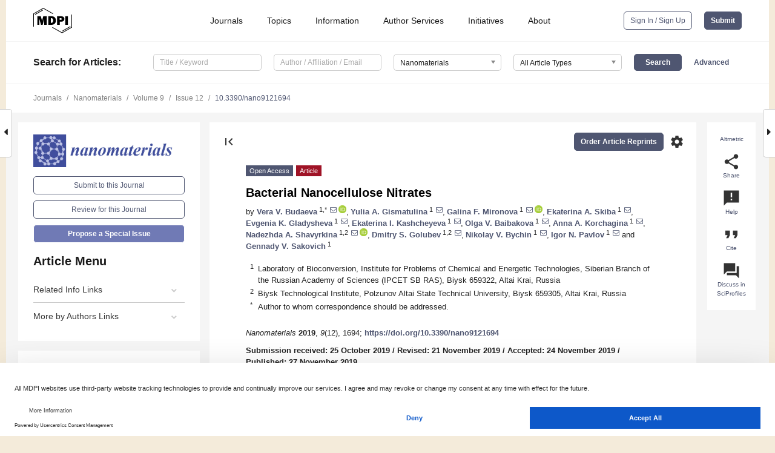

--- FILE ---
content_type: text/html; charset=UTF-8
request_url: https://www.mdpi.com/2079-4991/9/12/1694
body_size: 77042
content:


<!DOCTYPE html>
<html lang="en" xmlns:og="http://ogp.me/ns#" xmlns:fb="https://www.facebook.com/2008/fbml">
    <head>
        <meta charset="utf-8">
        <meta http-equiv="X-UA-Compatible" content="IE=edge,chrome=1">
        <meta content="mdpi" name="sso-service" />
                             <meta content="width=device-width, initial-scale=1.0" name="viewport" />        
                <title>Bacterial Nanocellulose Nitrates</title><link rel="stylesheet" href="https://pub.mdpi-res.com/assets/css/font-awesome.min.css?eb190a3a77e5e1ee?1763991277">
        <link rel="stylesheet" href="https://pub.mdpi-res.com/assets/css/jquery.multiselect.css?f56c135cbf4d1483?1763991277">
        <link rel="stylesheet" href="https://pub.mdpi-res.com/assets/css/chosen.min.css?d7ca5ca9441ef9e1?1763991277">

                    <link rel="stylesheet" href="https://pub.mdpi-res.com/assets/css/main2.css?811c15039ec4533e?1763991277">
        
                <link rel="mask-icon" href="https://pub.mdpi-res.com/img/mask-icon-128.svg?c1c7eca266cd7013?1763991277" color="#4f5671">
        <link rel="apple-touch-icon" sizes="180x180" href="https://pub.mdpi-res.com/icon/apple-touch-icon-180x180.png?1763991277">
        <link rel="apple-touch-icon" sizes="152x152" href="https://pub.mdpi-res.com/icon/apple-touch-icon-152x152.png?1763991277">
        <link rel="apple-touch-icon" sizes="144x144" href="https://pub.mdpi-res.com/icon/apple-touch-icon-144x144.png?1763991277">
        <link rel="apple-touch-icon" sizes="120x120" href="https://pub.mdpi-res.com/icon/apple-touch-icon-120x120.png?1763991277">
        <link rel="apple-touch-icon" sizes="114x114" href="https://pub.mdpi-res.com/icon/apple-touch-icon-114x114.png?1763991277">
        <link rel="apple-touch-icon" sizes="76x76"   href="https://pub.mdpi-res.com/icon/apple-touch-icon-76x76.png?1763991277">
        <link rel="apple-touch-icon" sizes="72x72"   href="https://pub.mdpi-res.com/icon/apple-touch-icon-72x72.png?1763991277">
        <link rel="apple-touch-icon" sizes="57x57"   href="https://pub.mdpi-res.com/icon/apple-touch-icon-57x57.png?1763991277">
        <link rel="apple-touch-icon"                 href="https://pub.mdpi-res.com/icon/apple-touch-icon-57x57.png?1763991277">
        <link rel="apple-touch-icon-precomposed"     href="https://pub.mdpi-res.com/icon/apple-touch-icon-57x57.png?1763991277">
                        <link rel="manifest" href="/manifest.json">
        <meta name="theme-color" content="#ffffff">
        <meta name="application-name" content="&nbsp;"/>

            <link rel="apple-touch-startup-image" href="https://pub.mdpi-res.com/img/journals/nanomaterials-logo-sq.png?7162f34757d302bf">
    <link rel="apple-touch-icon" href="https://pub.mdpi-res.com/img/journals/nanomaterials-logo-sq.png?7162f34757d302bf">
    <meta name="msapplication-TileImage" content="https://pub.mdpi-res.com/img/journals/nanomaterials-logo-sq.png?7162f34757d302bf">

            <link rel="stylesheet" href="https://pub.mdpi-res.com/assets/css/jquery-ui-1.10.4.custom.min.css?80647d88647bf347?1763991277">
    <link rel="stylesheet" href="https://pub.mdpi-res.com/assets/css/magnific-popup.min.css?04d343e036f8eecd?1763991277">
    <link rel="stylesheet" href="https://pub.mdpi-res.com/assets/css/xml2html/article-html.css?b5ed6c65b8b7ceb9?1763991277">
            
    <style>

h2, #abstract .related_suggestion_title {
    }

.batch_articles a {
    color: #000;
}

    a, .batch_articles .authors a, a:focus, a:hover, a:active, .batch_articles a:focus, .batch_articles a:hover, li.side-menu-li a {
            }

    span.label a {
        color: #fff;
    }

    #main-content a.title-link:hover,
    #main-content a.title-link:focus,
    #main-content div.generic-item a.title-link:hover,
    #main-content div.generic-item a.title-link:focus {
            }

    #main-content #middle-column .generic-item.article-item a.title-link:hover,
    #main-content #middle-column .generic-item.article-item a.title-link:focus {
            }

    .art-authors a.toEncode {
        color: #333;
        font-weight: 700;
    }

    #main-content #middle-column ul li::before {
            }

    .accordion-navigation.active a.accordion__title,
    .accordion-navigation.active a.accordion__title::after {
            }

    .accordion-navigation li:hover::before,
    .accordion-navigation li:hover a,
    .accordion-navigation li:focus a {
            }

    .relative-size-container .relative-size-image .relative-size {
            }

    .middle-column__help__fixed a:hover i,
            }

    input[type="checkbox"]:checked:after {
            }

    input[type="checkbox"]:not(:disabled):hover:before {
            }

    #main-content .bolded-text {
            }


#main-content .hypothesis-count-container {
    }

#main-content .hypothesis-count-container:before {
    }

.full-size-menu ul li.menu-item .dropdown-wrapper {
    }

.full-size-menu ul li.menu-item > a.open::after {
    }

#title-story .title-story-orbit .orbit-caption {
    #background: url('/img/design/000000_background.png') !important;
    background: url('/img/design/ffffff_background.png') !important;
    color: rgb(51, 51, 51) !important;
}

#main-content .content__container__orbit {
    background-color: #000 !important;
}

#main-content .content__container__journal {
        color: #fff;
}

.html-article-menu .row span {
    }

.html-article-menu .row span.active {
    }

.accordion-navigation__journal .side-menu-li.active::before,
.accordion-navigation__journal .side-menu-li.active a {
    color: rgba(64,78,157,0.75) !important;
    font-weight: 700;
}

.accordion-navigation__journal .side-menu-li:hover::before ,
.accordion-navigation__journal .side-menu-li:hover a {
    color: rgba(64,78,157,0.75) !important;
    }

.side-menu-ul li.active a, .side-menu-ul li.active, .side-menu-ul li.active::before {
    color: rgba(64,78,157,0.75) !important;
}

.side-menu-ul li.active a {
    }

.result-selected, .active-result.highlighted, .active-result:hover,
.result-selected, .active-result.highlighted, .active-result:focus {
        }

.search-container.search-container__default-scheme {
    }

nav.tab-bar .open-small-search.active:after {
    }

.search-container.search-container__default-scheme .custom-accordion-for-small-screen-link::after {
    color: #fff;
}

@media only screen and (max-width: 50em) {
    #main-content .content__container.journal-info {
        color: #fff;
            }

    #main-content .content__container.journal-info a {
        color: #fff;
    }
} 

.button.button--color {
        }

.button.button--color:hover,
.button.button--color:focus {
            }

.button.button--color-journal {
    position: relative;
    background-color: rgba(64,78,157,0.75);
    border-color: #fff;
    color: #fff !important;
}

.button.button--color-journal:hover::before {
    content: '';
    position: absolute;
    top: 0;
    left: 0;
    height: 100%;
    width: 100%;
    background-color: #ffffff;
    opacity: 0.2;
}

.button.button--color-journal:visited,
.button.button--color-journal:hover,
.button.button--color-journal:focus {
    background-color: rgba(64,78,157,0.75);
    border-color: #fff;
    color: #fff !important;
}

.button.button--color path {
    }

.button.button--color:hover path {
    fill: #fff;
}

#main-content #search-refinements .ui-slider-horizontal .ui-slider-range {
    }

.breadcrumb__element:last-of-type a {
    }

#main-header {
    }

#full-size-menu .top-bar, #full-size-menu li.menu-item span.user-email {
    }

.top-bar-section li:not(.has-form) a:not(.button) {
    }

#full-size-menu li.menu-item .dropdown-wrapper li a:hover {
    }

#full-size-menu li.menu-item a:hover, #full-size-menu li.menu.item a:focus, nav.tab-bar a:hover {
    }
#full-size-menu li.menu.item a:active, #full-size-menu li.menu.item a.active {
    }

#full-size-menu li.menu-item a.open-mega-menu.active, #full-size-menu li.menu-item div.mega-menu, a.open-mega-menu.active {
        }

#full-size-menu li.menu-item div.mega-menu li, #full-size-menu li.menu-item div.mega-menu a {
            border-color: #9a9a9a;
}

div.type-section h2 {
                font-size: 20px;
    line-height: 26px;
    font-weight: 300;
}

div.type-section h3 {
    margin-left: 15px;
    margin-bottom: 0px;
    font-weight: 300;
}

.journal-tabs .tab-title.active a {
            }

</style>
    <link rel="stylesheet" href="https://pub.mdpi-res.com/assets/css/slick.css?f38b2db10e01b157?1763991277">

                
    <meta name="title" content="Bacterial Nanocellulose Nitrates">
    <meta name="description" content="Bacterial nanocellulose (BNC) whose biosynthesis fully conforms to green chemistry principles arouses much interest of specialists in technical chemistry and materials science because of its specific properties, such as nanostructure, purity, thermal stability, reactivity, high crystallinity, etc. The functionalization of the BNC surface remains a priority research area of polymers. The present study was aimed at scaled production of an enlarged BNC sample and at synthesizing cellulose nitrate (CN) therefrom. Cyclic biosynthesis of BNC was run in a semisynthetic glucose medium of 10&minus;72 L in volume by using the Medusomyces gisevii Sa-12 symbiont. The most representative BNC sample weighing 6800 g and having an &alpha;-cellulose content of 99% and a polymerization degree of 4000 was nitrated. The nitration of freeze-dried BNC was performed with sulfuric-nitric mixed acid. BNC was examined by scanning electron microscopy (SEM) and infrared spectroscopy (IR), and CN was explored to a fuller extent by SEM, IR, thermogravimetric analysis/differential scanning analysis (TGA/DTA) and 13C nuclear magnetic resonance (NMR) spectroscopy. The three-cycle biosynthesis of BNC with an increasing volume of the nutrient medium from 10 to 72 L was successfully scaled up in nonsterile conditions to afford 9432 g of BNC gel-films. CNs with a nitrogen content of 10.96% and a viscosity of 916 cP were synthesized. It was found by the SEM technique that the CN preserved the 3D reticulate structure of initial BNC fibers a marginal thickening of the nanofibers themselves. Different analytical techniques reliably proved the resultant nitration product to be CN. When dissolved in acetone, the CN was found to form a clear high-viscosity organogel whose further studies will broaden application fields of the modified BNC." >
    <link rel="image_src" href="https://pub.mdpi-res.com/img/journals/nanomaterials-logo.png?7162f34757d302bf" >
    <meta name="dc.title" content="Bacterial Nanocellulose Nitrates">

    <meta name="dc.creator" content="Vera V. Budaeva">
    <meta name="dc.creator" content="Yulia A. Gismatulina">
    <meta name="dc.creator" content="Galina F. Mironova">
    <meta name="dc.creator" content="Ekaterina A. Skiba">
    <meta name="dc.creator" content="Evgenia K. Gladysheva">
    <meta name="dc.creator" content="Ekaterina I. Kashcheyeva">
    <meta name="dc.creator" content="Olga V. Baibakova">
    <meta name="dc.creator" content="Anna A. Korchagina">
    <meta name="dc.creator" content="Nadezhda A. Shavyrkina">
    <meta name="dc.creator" content="Dmitry S. Golubev">
    <meta name="dc.creator" content="Nikolay V. Bychin">
    <meta name="dc.creator" content="Igor N. Pavlov">
    <meta name="dc.creator" content="Gennady V. Sakovich">
    
    <meta name="dc.type" content="Article">
    <meta name="dc.source" content="Nanomaterials 2019, Vol. 9, Page 1694">
    <meta name="dc.date" content="2019-11-27">
    <meta name ="dc.identifier" content="10.3390/nano9121694">
    
    <meta name="dc.publisher" content="Multidisciplinary Digital Publishing Institute">
    <meta name="dc.rights" content="http://creativecommons.org/licenses/by/3.0/">
    <meta name="dc.format" content="application/pdf" >
    <meta name="dc.language" content="en" >
    <meta name="dc.description" content="Bacterial nanocellulose (BNC) whose biosynthesis fully conforms to green chemistry principles arouses much interest of specialists in technical chemistry and materials science because of its specific properties, such as nanostructure, purity, thermal stability, reactivity, high crystallinity, etc. The functionalization of the BNC surface remains a priority research area of polymers. The present study was aimed at scaled production of an enlarged BNC sample and at synthesizing cellulose nitrate (CN) therefrom. Cyclic biosynthesis of BNC was run in a semisynthetic glucose medium of 10&minus;72 L in volume by using the Medusomyces gisevii Sa-12 symbiont. The most representative BNC sample weighing 6800 g and having an &alpha;-cellulose content of 99% and a polymerization degree of 4000 was nitrated. The nitration of freeze-dried BNC was performed with sulfuric-nitric mixed acid. BNC was examined by scanning electron microscopy (SEM) and infrared spectroscopy (IR), and CN was explored to a fuller extent by SEM, IR, thermogravimetric analysis/differential scanning analysis (TGA/DTA) and 13C nuclear magnetic resonance (NMR) spectroscopy. The three-cycle biosynthesis of BNC with an increasing volume of the nutrient medium from 10 to 72 L was successfully scaled up in nonsterile conditions to afford 9432 g of BNC gel-films. CNs with a nitrogen content of 10.96% and a viscosity of 916 cP were synthesized. It was found by the SEM technique that the CN preserved the 3D reticulate structure of initial BNC fibers a marginal thickening of the nanofibers themselves. Different analytical techniques reliably proved the resultant nitration product to be CN. When dissolved in acetone, the CN was found to form a clear high-viscosity organogel whose further studies will broaden application fields of the modified BNC." >

    <meta name="dc.subject" content="carbon nanomaterials" >
    <meta name="dc.subject" content="bacterial nanocellulose" >
    <meta name="dc.subject" content="&lt;i&gt;Medusomyces gisevii&lt;/i&gt;" >
    <meta name="dc.subject" content="nitration" >
    <meta name="dc.subject" content="nitric-sulfuric acids" >
    <meta name="dc.subject" content="cellulose nitrates" >
    <meta name="dc.subject" content="surface morphology" >
    <meta name="dc.subject" content="scale-up" >
    
    <meta name ="prism.issn" content="2079-4991">
    <meta name ="prism.publicationName" content="Nanomaterials">
    <meta name ="prism.publicationDate" content="2019-11-27">
    <meta name ="prism.section" content="Article" >

            <meta name ="prism.volume" content="9">
        <meta name ="prism.number" content="12">
        <meta name ="prism.startingPage" content="1694" >

            
    <meta name="citation_issn" content="2079-4991">
    <meta name="citation_journal_title" content="Nanomaterials">
    <meta name="citation_publisher" content="Multidisciplinary Digital Publishing Institute">
    <meta name="citation_title" content="Bacterial Nanocellulose Nitrates">
    <meta name="citation_publication_date" content="2019/12">
    <meta name="citation_online_date" content="2019/11/27">

            <meta name="citation_volume" content="9">
        <meta name="citation_issue" content="12">
        <meta name="citation_firstpage" content="1694">

            
    <meta name="citation_author" content="Budaeva, Vera V.">
    <meta name="citation_author" content="Gismatulina, Yulia A.">
    <meta name="citation_author" content="Mironova, Galina F.">
    <meta name="citation_author" content="Skiba, Ekaterina A.">
    <meta name="citation_author" content="Gladysheva, Evgenia K.">
    <meta name="citation_author" content="Kashcheyeva, Ekaterina I.">
    <meta name="citation_author" content="Baibakova, Olga V.">
    <meta name="citation_author" content="Korchagina, Anna A.">
    <meta name="citation_author" content="Shavyrkina, Nadezhda A.">
    <meta name="citation_author" content="Golubev, Dmitry S.">
    <meta name="citation_author" content="Bychin, Nikolay V.">
    <meta name="citation_author" content="Pavlov, Igor N.">
    <meta name="citation_author" content="Sakovich, Gennady V.">
    
    <meta name="citation_doi" content="10.3390/nano9121694">
    
    <meta name="citation_id" content="mdpi-nano9121694">
    <meta name="citation_abstract_html_url" content="https://www.mdpi.com/2079-4991/9/12/1694">

    <meta name="citation_pdf_url" content="https://www.mdpi.com/2079-4991/9/12/1694/pdf?version=1576670418">
    <link rel="alternate" type="application/pdf" title="PDF Full-Text" href="https://www.mdpi.com/2079-4991/9/12/1694/pdf?version=1576670418">
    <meta name="fulltext_pdf" content="https://www.mdpi.com/2079-4991/9/12/1694/pdf?version=1576670418">
    
    <meta name="citation_fulltext_html_url" content="https://www.mdpi.com/2079-4991/9/12/1694/htm">
    <link rel="alternate" type="text/html" title="HTML Full-Text" href="https://www.mdpi.com/2079-4991/9/12/1694/htm">
    <meta name="fulltext_html" content="https://www.mdpi.com/2079-4991/9/12/1694/htm">
    
    <link rel="alternate" type="text/xml" title="XML Full-Text" href="https://www.mdpi.com/2079-4991/9/12/1694/xml">
    <meta name="fulltext_xml" content="https://www.mdpi.com/2079-4991/9/12/1694/xml">
    <meta name="citation_xml_url" content="https://www.mdpi.com/2079-4991/9/12/1694/xml">
    
    <meta name="twitter:card" content="summary" />
    <meta name="twitter:site" content="@MDPIOpenAccess" />
    <meta name="twitter:image" content="https://pub.mdpi-res.com/img/journals/nanomaterials-logo-social.png?7162f34757d302bf" />

    <meta property="fb:app_id" content="131189377574"/>
    <meta property="og:site_name" content="MDPI"/>
    <meta property="og:type" content="article"/>
    <meta property="og:url" content="https://www.mdpi.com/2079-4991/9/12/1694" />
    <meta property="og:title" content="Bacterial Nanocellulose Nitrates" />
    <meta property="og:description" content="Bacterial nanocellulose (BNC) whose biosynthesis fully conforms to green chemistry principles arouses much interest of specialists in technical chemistry and materials science because of its specific properties, such as nanostructure, purity, thermal stability, reactivity, high crystallinity, etc. The functionalization of the BNC surface remains a priority research area of polymers. The present study was aimed at scaled production of an enlarged BNC sample and at synthesizing cellulose nitrate (CN) therefrom. Cyclic biosynthesis of BNC was run in a semisynthetic glucose medium of 10&minus;72 L in volume by using the Medusomyces gisevii Sa-12 symbiont. The most representative BNC sample weighing 6800 g and having an &alpha;-cellulose content of 99% and a polymerization degree of 4000 was nitrated. The nitration of freeze-dried BNC was performed with sulfuric-nitric mixed acid. BNC was examined by scanning electron microscopy (SEM) and infrared spectroscopy (IR), and CN was explored to a fuller extent by SEM, IR, thermogravimetric analysis/differential scanning analysis (TGA/DTA) and 13C nuclear magnetic resonance (NMR) spectroscopy. The three-cycle biosynthesis of BNC with an increasing volume of the nutrient medium from 10 to 72 L was successfully scaled up in nonsterile conditions to afford 9432 g of BNC gel-films. CNs with a nitrogen content of 10.96% and a viscosity of 916 cP were synthesized. It was found by the SEM technique that the CN preserved the 3D reticulate structure of initial BNC fibers a marginal thickening of the nanofibers themselves. Different analytical techniques reliably proved the resultant nitration product to be CN. When dissolved in acetone, the CN was found to form a clear high-viscosity organogel whose further studies will broaden application fields of the modified BNC." />
    <meta property="og:image" content="https://pub.mdpi-res.com/nanomaterials/nanomaterials-09-01694/article_deploy/html/images/nanomaterials-09-01694-ag-550.jpg?1577839469" />
                <link rel="alternate" type="application/rss+xml" title="MDPI Publishing - Latest articles" href="https://www.mdpi.com/rss">
                
        <meta name="google-site-verification" content="PxTlsg7z2S00aHroktQd57fxygEjMiNHydKn3txhvwY">
        <meta name="facebook-domain-verification" content="mcoq8dtq6sb2hf7z29j8w515jjoof7" />

                <script id="usercentrics-cmp" src="https://web.cmp.usercentrics.eu/ui/loader.js" data-ruleset-id="PbAnaGk92sB5Cc" async></script>
        
        <!--[if lt IE 9]>
            <script>var browserIe8 = true;</script>
            <link rel="stylesheet" href="https://pub.mdpi-res.com/assets/css/ie8foundationfix.css?50273beac949cbf0?1763991277">
            <script src="//html5shiv.googlecode.com/svn/trunk/html5.js"></script>
            <script src="//cdnjs.cloudflare.com/ajax/libs/html5shiv/3.6.2/html5shiv.js"></script>
            <script src="//s3.amazonaws.com/nwapi/nwmatcher/nwmatcher-1.2.5-min.js"></script>
            <script src="//html5base.googlecode.com/svn-history/r38/trunk/js/selectivizr-1.0.3b.js"></script>
            <script src="//cdnjs.cloudflare.com/ajax/libs/respond.js/1.1.0/respond.min.js"></script>
            <script src="https://pub.mdpi-res.com/assets/js/ie8/ie8patch.js?9e1d3c689a0471df?1763991277"></script>
            <script src="https://pub.mdpi-res.com/assets/js/ie8/rem.min.js?94b62787dcd6d2f2?1763991277"></script>            
                                                        <![endif]-->

                    <script>
                window.dataLayer = window.dataLayer || [];
                function gtag() { dataLayer.push(arguments); }
                gtag('consent', 'default', {
                    'ad_user_data': 'denied',
                    'ad_personalization': 'denied',
                    'ad_storage': 'denied',
                    'analytics_storage': 'denied',
                    'wait_for_update': 500,
                });
                dataLayer.push({'gtm.start': new Date().getTime(), 'event': 'gtm.js'});

                            </script>

            <script>
                (function(w,d,s,l,i){w[l]=w[l]||[];w[l].push({'gtm.start':
                new Date().getTime(),event:'gtm.js'});var f=d.getElementsByTagName(s)[0],
                j=d.createElement(s),dl=l!='dataLayer'?'&l='+l:'';j.async=true;j.src=
                'https://www.googletagmanager.com/gtm.js?id='+i+dl;f.parentNode.insertBefore(j,f);
                })(window,document,'script','dataLayer','GTM-WPK7SW5');
            </script>

                        
                              <script>!function(e){var n="https://s.go-mpulse.net/boomerang/";if("True"=="True")e.BOOMR_config=e.BOOMR_config||{},e.BOOMR_config.PageParams=e.BOOMR_config.PageParams||{},e.BOOMR_config.PageParams.pci=!0,n="https://s2.go-mpulse.net/boomerang/";if(window.BOOMR_API_key="4MGA4-E5JH8-79LAG-STF7X-79Z92",function(){function e(){if(!o){var e=document.createElement("script");e.id="boomr-scr-as",e.src=window.BOOMR.url,e.async=!0,i.parentNode.appendChild(e),o=!0}}function t(e){o=!0;var n,t,a,r,d=document,O=window;if(window.BOOMR.snippetMethod=e?"if":"i",t=function(e,n){var t=d.createElement("script");t.id=n||"boomr-if-as",t.src=window.BOOMR.url,BOOMR_lstart=(new Date).getTime(),e=e||d.body,e.appendChild(t)},!window.addEventListener&&window.attachEvent&&navigator.userAgent.match(/MSIE [67]\./))return window.BOOMR.snippetMethod="s",void t(i.parentNode,"boomr-async");a=document.createElement("IFRAME"),a.src="about:blank",a.title="",a.role="presentation",a.loading="eager",r=(a.frameElement||a).style,r.width=0,r.height=0,r.border=0,r.display="none",i.parentNode.appendChild(a);try{O=a.contentWindow,d=O.document.open()}catch(_){n=document.domain,a.src="javascript:var d=document.open();d.domain='"+n+"';void(0);",O=a.contentWindow,d=O.document.open()}if(n)d._boomrl=function(){this.domain=n,t()},d.write("<bo"+"dy onload='document._boomrl();'>");else if(O._boomrl=function(){t()},O.addEventListener)O.addEventListener("load",O._boomrl,!1);else if(O.attachEvent)O.attachEvent("onload",O._boomrl);d.close()}function a(e){window.BOOMR_onload=e&&e.timeStamp||(new Date).getTime()}if(!window.BOOMR||!window.BOOMR.version&&!window.BOOMR.snippetExecuted){window.BOOMR=window.BOOMR||{},window.BOOMR.snippetStart=(new Date).getTime(),window.BOOMR.snippetExecuted=!0,window.BOOMR.snippetVersion=12,window.BOOMR.url=n+"4MGA4-E5JH8-79LAG-STF7X-79Z92";var i=document.currentScript||document.getElementsByTagName("script")[0],o=!1,r=document.createElement("link");if(r.relList&&"function"==typeof r.relList.supports&&r.relList.supports("preload")&&"as"in r)window.BOOMR.snippetMethod="p",r.href=window.BOOMR.url,r.rel="preload",r.as="script",r.addEventListener("load",e),r.addEventListener("error",function(){t(!0)}),setTimeout(function(){if(!o)t(!0)},3e3),BOOMR_lstart=(new Date).getTime(),i.parentNode.appendChild(r);else t(!1);if(window.addEventListener)window.addEventListener("load",a,!1);else if(window.attachEvent)window.attachEvent("onload",a)}}(),"".length>0)if(e&&"performance"in e&&e.performance&&"function"==typeof e.performance.setResourceTimingBufferSize)e.performance.setResourceTimingBufferSize();!function(){if(BOOMR=e.BOOMR||{},BOOMR.plugins=BOOMR.plugins||{},!BOOMR.plugins.AK){var n=""=="true"?1:0,t="",a="amjxq4axfuxm42jjfjfa-f-7dd7d5ad5-clientnsv4-s.akamaihd.net",i="false"=="true"?2:1,o={"ak.v":"39","ak.cp":"1774948","ak.ai":parseInt("1155516",10),"ak.ol":"0","ak.cr":9,"ak.ipv":4,"ak.proto":"h2","ak.rid":"95a4dc53","ak.r":47370,"ak.a2":n,"ak.m":"dscb","ak.n":"essl","ak.bpcip":"3.19.120.0","ak.cport":46064,"ak.gh":"23.208.24.71","ak.quicv":"","ak.tlsv":"tls1.3","ak.0rtt":"","ak.0rtt.ed":"","ak.csrc":"-","ak.acc":"","ak.t":"1764305482","ak.ak":"hOBiQwZUYzCg5VSAfCLimQ==xKu5EDwUdsvQRVj4eaTYlyFumrHqT7Dl/7yff6BgfxIwFp2qX+vFPrSVaj2C3WW8oxNDLXfj/XVsFwaGmwZWwNi3oU0LafSQ0+W82DREuzMHD78aspYUZ/eKzHxulDmAheR9WYlj6xI2xWDRb9TY1OkGKIQNg3e2/lRE2MbdnXsx8OIgTu+SHWs7BIBwA/qyJrQ9erAqz9I+w1QGE99uPjglh+LMlZ4wB1w8Uv/4kqTZCtddAgro5zzT4EbUjJlFSXWRwDn9XCc8pRS3YP7/Wd68+UU+O26LSaGIW244BuDgsJDYyx835qhWV2FFxDPhe3EcuNMMYMmiZYpJ252jQ2dDhKGiBAbDh9BMY8gO+GKf50PjcDl68EiWs7L0eWuDn8jUFzC1C4nAN4Ul5uN+IQWp+WqTBxtRPqj0swl1HGw=","ak.pv":"21","ak.dpoabenc":"","ak.tf":i};if(""!==t)o["ak.ruds"]=t;var r={i:!1,av:function(n){var t="http.initiator";if(n&&(!n[t]||"spa_hard"===n[t]))o["ak.feo"]=void 0!==e.aFeoApplied?1:0,BOOMR.addVar(o)},rv:function(){var e=["ak.bpcip","ak.cport","ak.cr","ak.csrc","ak.gh","ak.ipv","ak.m","ak.n","ak.ol","ak.proto","ak.quicv","ak.tlsv","ak.0rtt","ak.0rtt.ed","ak.r","ak.acc","ak.t","ak.tf"];BOOMR.removeVar(e)}};BOOMR.plugins.AK={akVars:o,akDNSPreFetchDomain:a,init:function(){if(!r.i){var e=BOOMR.subscribe;e("before_beacon",r.av,null,null),e("onbeacon",r.rv,null,null),r.i=!0}return this},is_complete:function(){return!0}}}}()}(window);</script></head>

    <body>
         
                		        	        		        	
		<div class="direction direction_right" id="small_right" style="border-right-width: 0px; padding:0;">
        <i class="fa fa-caret-right fa-2x"></i>
    </div>

	<div class="big_direction direction_right" id="big_right" style="border-right-width: 0px;">
				<div style="text-align: right;">
									Next Article in Journal<br>
				<div><a href="/2079-4991/9/12/1695">Observation of Single Nanoparticle Collisions with Green Synthesized Pt, Au, and Ag Nanoparticles Using Electrocatalytic Signal Amplification Method</a></div>
					 			 		Next Article in Special Issue<br>
		 		<div><a href="/2079-4991/10/3/479">Bioelectronic Nose Based on Single-Stranded DNA and Single-Walled Carbon Nanotube to Identify a Major Plant Volatile Organic Compound (p-Ethylphenol) Released by Phytophthora Cactorum Infected Strawberries</a></div>
		 		 		 	</div>
	</div>
	
		<div class="direction" id="small_left" style="border-left-width: 0px">
        <i class="fa fa-caret-left fa-2x"></i>
    </div>
	<div class="big_direction" id="big_left" style="border-left-width: 0px;">
				<div>
									Previous Article in Journal<br>
				<div><a href="/2079-4991/9/12/1693">Preparation of pH Responsive Polystyrene and Polyvinyl Pyridine Nanospheres Stabilized by Mickering Microgel Emulsions</a></div>
					 			 		Previous Article in Special Issue<br>
		 		<div><a href="/2079-4991/9/9/1261">Graphene Nanoplatelets Modified with Amino-Groups by Ultrasonic Radiation of Variable Frequency for Potential Adsorption of Uremic Toxins</a></div>
		 			 	 	</div>
	</div>
	    <div style="clear: both;"></div>

                    
<div id="menuModal" class="reveal-modal reveal-modal-new reveal-modal-menu" aria-hidden="true" data-reveal role="dialog">
    <div class="menu-container">
        <div class="UI_NavMenu">
            


<div class="content__container " >
    <div class="custom-accordion-for-small-screen-link " >
                            <h2>Journals</h2>
                    </div>

    <div class="target-item custom-accordion-for-small-screen-content show-for-medium-up">
                            <div class="menu-container__links">
                        <div style="width: 100%; float: left;">
                            <a href="/about/journals">Active Journals</a>
                            <a href="/about/journalfinder">Find a Journal</a>
                            <a href="/about/journals/proposal">Journal Proposal</a>
                            <a href="/about/proceedings">Proceedings Series</a>
                        </div>
                    </div>
                    </div>
</div>

            <a href="/topics">
                <h2>Topics</h2>
            </a>

            


<div class="content__container " >
    <div class="custom-accordion-for-small-screen-link " >
                            <h2>Information</h2>
                    </div>

    <div class="target-item custom-accordion-for-small-screen-content show-for-medium-up">
                            <div class="menu-container__links">
                        <div style="width: 100%; max-width: 200px; float: left;">
                            <a href="/authors">For Authors</a>
                            <a href="/reviewers">For Reviewers</a>
                            <a href="/editors">For Editors</a>
                            <a href="/librarians">For Librarians</a>
                            <a href="/publishing_services">For Publishers</a>
                            <a href="/societies">For Societies</a>
                            <a href="/conference_organizers">For Conference Organizers</a>
                        </div>
                        <div style="width: 100%; max-width: 250px; float: left;">
                            <a href="/openaccess">Open Access Policy</a>
                            <a href="/ioap">Institutional Open Access Program</a>
                            <a href="/special_issues_guidelines">Special Issues Guidelines</a>
                            <a href="/editorial_process">Editorial Process</a>
                            <a href="/ethics">Research and Publication Ethics</a>
                            <a href="/apc">Article Processing Charges</a>
                            <a href="/awards">Awards</a>
                            <a href="/testimonials">Testimonials</a>
                        </div>
                    </div>
                    </div>
</div>

            <a href="/authors/english">
                <h2>Author Services</h2>
            </a>

            


<div class="content__container " >
    <div class="custom-accordion-for-small-screen-link " >
                            <h2>Initiatives</h2>
                    </div>

    <div class="target-item custom-accordion-for-small-screen-content show-for-medium-up">
                            <div class="menu-container__links">
                        <div style="width: 100%; float: left;">
                            <a href="https://sciforum.net" target="_blank" rel="noopener noreferrer">Sciforum</a>
                            <a href="https://www.mdpi.com/books" target="_blank" rel="noopener noreferrer">MDPI Books</a>
                            <a href="https://www.preprints.org" target="_blank" rel="noopener noreferrer">Preprints.org</a>
                            <a href="https://www.scilit.com" target="_blank" rel="noopener noreferrer">Scilit</a>
                            <a href="https://sciprofiles.com" target="_blank" rel="noopener noreferrer">SciProfiles</a>
                            <a href="https://encyclopedia.pub" target="_blank" rel="noopener noreferrer">Encyclopedia</a>
                            <a href="https://jams.pub" target="_blank" rel="noopener noreferrer">JAMS</a>
                            <a href="/about/proceedings">Proceedings Series</a>
                        </div>
                    </div>
                    </div>
</div>

            


<div class="content__container " >
    <div class="custom-accordion-for-small-screen-link " >
                            <h2>About</h2>
                    </div>

    <div class="target-item custom-accordion-for-small-screen-content show-for-medium-up">
                            <div class="menu-container__links">
                        <div style="width: 100%; float: left;">
                            <a href="/about">Overview</a>
                            <a href="/about/contact">Contact</a>
                            <a href="https://careers.mdpi.com" target="_blank" rel="noopener noreferrer">Careers</a>
                            <a href="/about/announcements">News</a>
                            <a href="/about/press">Press</a>
                            <a href="http://blog.mdpi.com/" target="_blank" rel="noopener noreferrer">Blog</a>
                        </div>
                    </div>
                    </div>
</div>
        </div>

        <div class="menu-container__buttons">
                            <a class="button UA_SignInUpButton" href="/user/login">Sign In / Sign Up</a>
                    </div>
    </div>
</div>

                
<div id="captchaModal" class="reveal-modal reveal-modal-new reveal-modal-new--small" data-reveal aria-label="Captcha" aria-hidden="true" role="dialog"></div>
        
<div id="actionDisabledModal" class="reveal-modal" data-reveal aria-labelledby="actionDisableModalTitle" aria-hidden="true" role="dialog" style="width: 300px;">
    <h2 id="actionDisableModalTitle">Notice</h2>
    <form action="/email/captcha" method="post" id="emailCaptchaForm">
        <div class="row">
            <div id="js-action-disabled-modal-text" class="small-12 columns">
            </div>
            
            <div id="js-action-disabled-modal-submit" class="small-12 columns" style="margin-top: 10px; display: none;">
                You can make submissions to other journals 
                <a href="https://susy.mdpi.com/user/manuscripts/upload">here</a>.
            </div>
        </div>
    </form>
    <a class="close-reveal-modal" aria-label="Close">
        <i class="material-icons">clear</i>
    </a>
</div>
        
<div id="rssNotificationModal" class="reveal-modal reveal-modal-new" data-reveal aria-labelledby="rssNotificationModalTitle" aria-hidden="true" role="dialog">
    <div class="row">
        <div class="small-12 columns">
            <h2 id="rssNotificationModalTitle">Notice</h2>
            <p>
                You are accessing a machine-readable page. In order to be human-readable, please install an RSS reader.
            </p>
        </div>
    </div>
    <div class="row">
        <div class="small-12 columns">
            <a class="button button--color js-rss-notification-confirm">Continue</a>
            <a class="button button--grey" onclick="$(this).closest('.reveal-modal').find('.close-reveal-modal').click(); return false;">Cancel</a>
        </div>
    </div>
    <a class="close-reveal-modal" aria-label="Close">
        <i class="material-icons">clear</i>
    </a>
</div>
        
<div id="drop-article-label-openaccess" class="f-dropdown medium" data-dropdown-content aria-hidden="true" tabindex="-1">
    <p>
        All articles published by MDPI are made immediately available worldwide under an open access license. No special 
        permission is required to reuse all or part of the article published by MDPI, including figures and tables. For 
        articles published under an open access Creative Common CC BY license, any part of the article may be reused without 
        permission provided that the original article is clearly cited. For more information, please refer to
        <a href="https://www.mdpi.com/openaccess">https://www.mdpi.com/openaccess</a>.
    </p>
</div>

<div id="drop-article-label-feature" class="f-dropdown medium" data-dropdown-content aria-hidden="true" tabindex="-1">
    <p>
        Feature papers represent the most advanced research with significant potential for high impact in the field. A Feature 
        Paper should be a substantial original Article that involves several techniques or approaches, provides an outlook for 
        future research directions and describes possible research applications.
    </p>

    <p>
        Feature papers are submitted upon individual invitation or recommendation by the scientific editors and must receive 
        positive feedback from the reviewers.
    </p>
</div>

<div id="drop-article-label-choice" class="f-dropdown medium" data-dropdown-content aria-hidden="true" tabindex="-1">
    <p>
        Editor’s Choice articles are based on recommendations by the scientific editors of MDPI journals from around the world. 
        Editors select a small number of articles recently published in the journal that they believe will be particularly 
        interesting to readers, or important in the respective research area. The aim is to provide a snapshot of some of the 
        most exciting work published in the various research areas of the journal.

        <div style="margin-top: -10px;">
            <div id="drop-article-label-choice-journal-link" style="display: none; margin-top: -10px; padding-top: 10px;">
            </div>
        </div>
    </p>
</div>

<div id="drop-article-label-resubmission" class="f-dropdown medium" data-dropdown-content aria-hidden="true" tabindex="-1">
    <p>
        Original Submission Date Received: <span id="drop-article-label-resubmission-date"></span>.
    </p>
</div>

                <div id="container">
                        
                <noscript>
                    <div id="no-javascript">
                        You seem to have javascript disabled. Please note that many of the page functionalities won't work as expected without javascript enabled.
                    </div>
                </noscript>

                <div class="fixed">
                    <nav class="tab-bar show-for-medium-down">
                        <div class="row full-width collapse">
                            <div class="medium-3 small-4 columns">
                                <a href="/">
                                    <img class="full-size-menu__mdpi-logo" src="https://pub.mdpi-res.com/img/design/mdpi-pub-logo-black-small1.svg?da3a8dcae975a41c?1763991277" style="width: 64px;" title="MDPI Open Access Journals">
                                </a>
                            </div>
                            <div class="medium-3 small-4 columns right-aligned">
                                <div class="show-for-medium-down">
                                    <a href="#" style="display: none;">
                                        <i class="material-icons" onclick="$('#menuModal').foundation('reveal', 'close'); return false;">clear</i>
                                    </a>

                                    <a class="js-toggle-desktop-layout-link" title="Toggle desktop layout" style="display: none;" href="/toggle_desktop_layout_cookie">
                                        <i class="material-icons">zoom_out_map</i>
                                    </a>

                                                                            <a href="#" class="js-open-small-search open-small-search">
                                            <i class="material-icons show-for-small only">search</i>
                                        </a>
                                    
                                    <a title="MDPI main page" class="js-open-menu" data-reveal-id="menuModal" href="#">
                                        <i class="material-icons">menu</i>
                                    </a>
                                </div>
                            </div>
                        </div>
                    </nav>                       	
                </div>
                
                <section class="main-section">
                    <header>
                        <div class="full-size-menu show-for-large-up">
                             
                                <div class="row full-width">
                                                                        <div class="large-1 columns">
                                        <a href="/">
                                            <img class="full-size-menu__mdpi-logo" src="https://pub.mdpi-res.com/img/design/mdpi-pub-logo-black-small1.svg?da3a8dcae975a41c?1763991277" title="MDPI Open Access Journals">
                                        </a>
                                    </div>

                                                                        <div class="large-8 columns text-right UI_NavMenu">
                                        <ul>
                                            <li class="menu-item"> 
                                                <a href="/about/journals" data-dropdown="journals-dropdown" aria-controls="journals-dropdown" aria-expanded="false" data-options="is_hover: true; hover_timeout: 200">Journals</a>

                                                <ul id="journals-dropdown" class="f-dropdown dropdown-wrapper dropdown-wrapper__small" data-dropdown-content aria-hidden="true" tabindex="-1">
                                                    <li>
                                                        <div class="row">
                                                            <div class="small-12 columns">
                                                                <ul>
                                                                    <li>
                                                                        <a href="/about/journals">
                                                                            Active Journals
                                                                        </a>
                                                                    </li>
                                                                    <li>
                                                                        <a href="/about/journalfinder">
                                                                            Find a Journal
                                                                        </a>
                                                                    </li>
                                                                    <li>
                                                                        <a href="/about/journals/proposal">
                                                                            Journal Proposal
                                                                        </a>
                                                                    </li>
                                                                    <li>
                                                                        <a href="/about/proceedings">
                                                                            Proceedings Series
                                                                        </a>
                                                                    </li>
                                                                </ul>
                                                            </div>
                                                        </div>
                                                    </li>
                                                </ul>
                                            </li>

                                            <li class="menu-item"> 
                                                <a href="/topics">Topics</a>
                                            </li>

                                            <li class="menu-item"> 
                                                <a href="/authors" data-dropdown="information-dropdown" aria-controls="information-dropdown" aria-expanded="false" data-options="is_hover:true; hover_timeout:200">Information</a>

                                                <ul id="information-dropdown" class="f-dropdown dropdown-wrapper" data-dropdown-content aria-hidden="true" tabindex="-1">
                                                    <li>
                                                        <div class="row">
                                                            <div class="small-5 columns right-border">
                                                                <ul>
                                                                    <li>
                                                                        <a href="/authors">For Authors</a>
                                                                    </li>
                                                                    <li>
                                                                        <a href="/reviewers">For Reviewers</a>
                                                                    </li>
                                                                    <li>
                                                                        <a href="/editors">For Editors</a>
                                                                    </li>
                                                                    <li>
                                                                        <a href="/librarians">For Librarians</a>
                                                                    </li>
                                                                    <li>
                                                                        <a href="/publishing_services">For Publishers</a>
                                                                    </li>
                                                                    <li>
                                                                        <a href="/societies">For Societies</a>
                                                                    </li>
                                                                    <li>
                                                                        <a href="/conference_organizers">For Conference Organizers</a>
                                                                    </li>
                                                                </ul>
                                                            </div>

                                                            <div class="small-7 columns">
                                                                <ul>
                                                                    <li>
                                                                        <a href="/openaccess">Open Access Policy</a>
                                                                    </li>
                                                                    <li>
                                                                        <a href="/ioap">Institutional Open Access Program</a>
                                                                    </li>
                                                                    <li>
                                                                        <a href="/special_issues_guidelines">Special Issues Guidelines</a>
                                                                    </li>
                                                                    <li>
                                                                        <a href="/editorial_process">Editorial Process</a>
                                                                    </li>
                                                                    <li>
                                                                        <a href="/ethics">Research and Publication Ethics</a>
                                                                    </li>
                                                                    <li>
                                                                        <a href="/apc">Article Processing Charges</a>
                                                                    </li>
                                                                    <li>
                                                                        <a href="/awards">Awards</a>
                                                                    </li>
                                                                    <li>
                                                                        <a href="/testimonials">Testimonials</a>
                                                                    </li>
                                                                </ul>
                                                            </div>
                                                        </div>
                                                    </li>
                                                </ul>
                                            </li>

                                            <li class="menu-item">
                                                <a href="/authors/english">Author Services</a>
                                            </li>

                                            <li class="menu-item"> 
                                                <a href="/about/initiatives" data-dropdown="initiatives-dropdown" aria-controls="initiatives-dropdown" aria-expanded="false" data-options="is_hover: true; hover_timeout: 200">Initiatives</a>

                                                <ul id="initiatives-dropdown" class="f-dropdown dropdown-wrapper dropdown-wrapper__small" data-dropdown-content aria-hidden="true" tabindex="-1">
                                                    <li>
                                                        <div class="row">
                                                            <div class="small-12 columns">
                                                                <ul>
                                                                    <li>
                                                                        <a href="https://sciforum.net" target="_blank" rel="noopener noreferrer">
                                                                                                                                                        Sciforum
                                                                        </a>
                                                                    </li>
                                                                    <li>
                                                                        <a href="https://www.mdpi.com/books" target="_blank" rel="noopener noreferrer">
                                                                                                                                                        MDPI Books
                                                                        </a>
                                                                    </li>
                                                                    <li>
                                                                        <a href="https://www.preprints.org" target="_blank" rel="noopener noreferrer">
                                                                                                                                                        Preprints.org
                                                                        </a>
                                                                    </li>
                                                                    <li>
                                                                        <a href="https://www.scilit.com" target="_blank" rel="noopener noreferrer">
                                                                                                                                                        Scilit
                                                                        </a>
                                                                    </li>
                                                                    <li>
                                                                        <a href="https://sciprofiles.com" target="_blank" rel="noopener noreferrer">
                                                                            SciProfiles
                                                                        </a>
                                                                    </li>
                                                                    <li>
                                                                        <a href="https://encyclopedia.pub" target="_blank" rel="noopener noreferrer">
                                                                                                                                                        Encyclopedia
                                                                        </a>
                                                                    </li>
                                                                    <li>
                                                                        <a href="https://jams.pub" target="_blank" rel="noopener noreferrer">
                                                                            JAMS
                                                                        </a>
                                                                    </li>
                                                                    <li>
                                                                        <a href="/about/proceedings">
                                                                            Proceedings Series
                                                                        </a>
                                                                    </li>
                                                                </ul>
                                                            </div>
                                                        </div>
                                                    </li>
                                                </ul>
                                            </li>

                                            <li class="menu-item"> 
                                                <a href="/about" data-dropdown="about-dropdown" aria-controls="about-dropdown" aria-expanded="false" data-options="is_hover: true; hover_timeout: 200">About</a>

                                                <ul id="about-dropdown" class="f-dropdown dropdown-wrapper dropdown-wrapper__small" data-dropdown-content aria-hidden="true" tabindex="-1">
                                                    <li>
                                                        <div class="row">
                                                            <div class="small-12 columns">
                                                                <ul>
                                                                    <li>
                                                                        <a href="/about">
                                                                            Overview
                                                                        </a>
                                                                    </li>
                                                                    <li>
                                                                        <a href="/about/contact">
                                                                            Contact
                                                                        </a>
                                                                    </li>
                                                                    <li>
                                                                        <a href="https://careers.mdpi.com" target="_blank" rel="noopener noreferrer">
                                                                            Careers
                                                                        </a>
                                                                    </li>
                                                                    <li> 
                                                                        <a href="/about/announcements">
                                                                            News
                                                                        </a>
                                                                    </li>
                                                                    <li> 
                                                                        <a href="/about/press">
                                                                            Press
                                                                        </a>
                                                                    </li>
                                                                    <li>
                                                                        <a href="http://blog.mdpi.com/" target="_blank" rel="noopener noreferrer">
                                                                            Blog
                                                                        </a>
                                                                    </li>
                                                                </ul>
                                                            </div>
                                                        </div>
                                                    </li>
                                                </ul>
                                            </li>

                                                                                    </ul>
                                    </div>

                                    <div class="large-3 columns text-right full-size-menu__buttons">
                                        <div>
                                                                                            <a class="button button--default-inversed UA_SignInUpButton" href="/user/login">Sign In / Sign Up</a>
                                            
                                                <a class="button button--default js-journal-active-only-link js-journal-active-only-submit-link UC_NavSubmitButton" href="            https://susy.mdpi.com/user/manuscripts/upload?journal=nanomaterials
    " data-disabledmessage="new submissions are not possible.">Submit</a>
                                        </div>
                                    </div>
                                </div>
                            </div>

                            

                                                            <div class="header-divider">&nbsp;</div>
                            
                                                            <div class="search-container hide-for-small-down row search-container__homepage-scheme">
                                                                                                                        
















<form id="basic_search" style="background-color: inherit !important;" class="large-12 medium-12 columns " action="/search" method="get">

    <div class="row search-container__main-elements">
            
            <div class="large-2 medium-2 small-12 columns text-right1 small-only-text-left">
        <div class="show-for-medium-up">
            <div class="search-input-label">&nbsp;</div>
        </div>
            <span class="search-container__title">Search<span class="hide-for-medium"> for Articles</span><span class="hide-for-small">:</span></span>
    
    </div>


        <div class="custom-accordion-for-small-screen-content">
                
                <div class="large-2 medium-2 small-6 columns ">
        <div class="">
            <div class="search-input-label">Title / Keyword</div>
        </div>
                <input type="text" placeholder="Title / Keyword" id="q" tabindex="1" name="q" value="" />
    
    </div>


                
                <div class="large-2 medium-2 small-6 columns ">
        <div class="">
            <div class="search-input-label">Author / Affiliation / Email</div>
        </div>
                <input type="text" id="authors" placeholder="Author / Affiliation / Email" tabindex="2" name="authors" value="" />
    
    </div>


                
                <div class="large-2 medium-2 small-6 columns ">
        <div class="">
            <div class="search-input-label">Journal</div>
        </div>
                <select id="journal" tabindex="3" name="journal" class="chosen-select">
            <option value="">All Journals</option>
             
                        <option value="accountaudit" >
                                    Accounting and Auditing
                            </option>
             
                        <option value="acoustics" >
                                    Acoustics
                            </option>
             
                        <option value="amh" >
                                    Acta Microbiologica Hellenica (AMH)
                            </option>
             
                        <option value="actuators" >
                                    Actuators
                            </option>
             
                        <option value="adhesives" >
                                    Adhesives
                            </option>
             
                        <option value="admsci" >
                                    Administrative Sciences
                            </option>
             
                        <option value="adolescents" >
                                    Adolescents
                            </option>
             
                        <option value="arm" >
                                    Advances in Respiratory Medicine (ARM)
                            </option>
             
                        <option value="aerobiology" >
                                    Aerobiology
                            </option>
             
                        <option value="aerospace" >
                                    Aerospace
                            </option>
             
                        <option value="agriculture" >
                                    Agriculture
                            </option>
             
                        <option value="agriengineering" >
                                    AgriEngineering
                            </option>
             
                        <option value="agrochemicals" >
                                    Agrochemicals
                            </option>
             
                        <option value="agronomy" >
                                    Agronomy
                            </option>
             
                        <option value="ai" >
                                    AI
                            </option>
             
                        <option value="aichem" >
                                    AI Chemistry
                            </option>
             
                        <option value="aieng" >
                                    AI for Engineering
                            </option>
             
                        <option value="aieduc" >
                                    AI in Education
                            </option>
             
                        <option value="aimed" >
                                    AI in Medicine
                            </option>
             
                        <option value="aimater" >
                                    AI Materials
                            </option>
             
                        <option value="aisens" >
                                    AI Sensors
                            </option>
             
                        <option value="air" >
                                    Air
                            </option>
             
                        <option value="algorithms" >
                                    Algorithms
                            </option>
             
                        <option value="allergies" >
                                    Allergies
                            </option>
             
                        <option value="alloys" >
                                    Alloys
                            </option>
             
                        <option value="analog" >
                                    Analog
                            </option>
             
                        <option value="analytica" >
                                    Analytica
                            </option>
             
                        <option value="analytics" >
                                    Analytics
                            </option>
             
                        <option value="anatomia" >
                                    Anatomia
                            </option>
             
                        <option value="anesthres" >
                                    Anesthesia Research
                            </option>
             
                        <option value="animals" >
                                    Animals
                            </option>
             
                        <option value="antibiotics" >
                                    Antibiotics
                            </option>
             
                        <option value="antibodies" >
                                    Antibodies
                            </option>
             
                        <option value="antioxidants" >
                                    Antioxidants
                            </option>
             
                        <option value="applbiosci" >
                                    Applied Biosciences
                            </option>
             
                        <option value="applmech" >
                                    Applied Mechanics
                            </option>
             
                        <option value="applmicrobiol" >
                                    Applied Microbiology
                            </option>
             
                        <option value="applnano" >
                                    Applied Nano
                            </option>
             
                        <option value="applsci" >
                                    Applied Sciences
                            </option>
             
                        <option value="asi" >
                                    Applied System Innovation (ASI)
                            </option>
             
                        <option value="appliedchem" >
                                    AppliedChem
                            </option>
             
                        <option value="appliedmath" >
                                    AppliedMath
                            </option>
             
                        <option value="appliedphys" >
                                    AppliedPhys
                            </option>
             
                        <option value="aquacj" >
                                    Aquaculture Journal
                            </option>
             
                        <option value="architecture" >
                                    Architecture
                            </option>
             
                        <option value="arthropoda" >
                                    Arthropoda
                            </option>
             
                        <option value="arts" >
                                    Arts
                            </option>
             
                        <option value="astronautics" >
                                    Astronautics
                            </option>
             
                        <option value="astronomy" >
                                    Astronomy
                            </option>
             
                        <option value="atmosphere" >
                                    Atmosphere
                            </option>
             
                        <option value="atoms" >
                                    Atoms
                            </option>
             
                        <option value="audiolres" >
                                    Audiology Research
                            </option>
             
                        <option value="automation" >
                                    Automation
                            </option>
             
                        <option value="axioms" >
                                    Axioms
                            </option>
             
                        <option value="bacteria" >
                                    Bacteria
                            </option>
             
                        <option value="batteries" >
                                    Batteries
                            </option>
             
                        <option value="behavsci" >
                                    Behavioral Sciences
                            </option>
             
                        <option value="beverages" >
                                    Beverages
                            </option>
             
                        <option value="BDCC" >
                                    Big Data and Cognitive Computing (BDCC)
                            </option>
             
                        <option value="biochem" >
                                    BioChem
                            </option>
             
                        <option value="bioengineering" >
                                    Bioengineering
                            </option>
             
                        <option value="biologics" >
                                    Biologics
                            </option>
             
                        <option value="biology" >
                                    Biology
                            </option>
             
                        <option value="blsf" >
                                    Biology and Life Sciences Forum
                            </option>
             
                        <option value="biomass" >
                                    Biomass
                            </option>
             
                        <option value="biomechanics" >
                                    Biomechanics
                            </option>
             
                        <option value="biomed" >
                                    BioMed
                            </option>
             
                        <option value="biomedicines" >
                                    Biomedicines
                            </option>
             
                        <option value="biomedinformatics" >
                                    BioMedInformatics
                            </option>
             
                        <option value="biomimetics" >
                                    Biomimetics
                            </option>
             
                        <option value="biomolecules" >
                                    Biomolecules
                            </option>
             
                        <option value="biophysica" >
                                    Biophysica
                            </option>
             
                        <option value="bioresourbioprod" >
                                    Bioresources and Bioproducts
                            </option>
             
                        <option value="biosensors" >
                                    Biosensors
                            </option>
             
                        <option value="biosphere" >
                                    Biosphere
                            </option>
             
                        <option value="biotech" >
                                    BioTech
                            </option>
             
                        <option value="birds" >
                                    Birds
                            </option>
             
                        <option value="blockchains" >
                                    Blockchains
                            </option>
             
                        <option value="brainsci" >
                                    Brain Sciences
                            </option>
             
                        <option value="buildings" >
                                    Buildings
                            </option>
             
                        <option value="businesses" >
                                    Businesses
                            </option>
             
                        <option value="carbon" >
                                    C (Journal of Carbon Research)
                            </option>
             
                        <option value="cancers" >
                                    Cancers
                            </option>
             
                        <option value="cardiogenetics" >
                                    Cardiogenetics
                            </option>
             
                        <option value="cardiovascmed" >
                                    Cardiovascular Medicine
                            </option>
             
                        <option value="catalysts" >
                                    Catalysts
                            </option>
             
                        <option value="cells" >
                                    Cells
                            </option>
             
                        <option value="ceramics" >
                                    Ceramics
                            </option>
             
                        <option value="challenges" >
                                    Challenges
                            </option>
             
                        <option value="ChemEngineering" >
                                    ChemEngineering
                            </option>
             
                        <option value="chemistry" >
                                    Chemistry
                            </option>
             
                        <option value="chemproc" >
                                    Chemistry Proceedings
                            </option>
             
                        <option value="chemosensors" >
                                    Chemosensors
                            </option>
             
                        <option value="children" >
                                    Children
                            </option>
             
                        <option value="chips" >
                                    Chips
                            </option>
             
                        <option value="civileng" >
                                    CivilEng
                            </option>
             
                        <option value="cleantechnol" >
                                    Clean Technologies (Clean Technol.)
                            </option>
             
                        <option value="climate" >
                                    Climate
                            </option>
             
                        <option value="ctn" >
                                    Clinical and Translational Neuroscience (CTN)
                            </option>
             
                        <option value="clinbioenerg" >
                                    Clinical Bioenergetics
                            </option>
             
                        <option value="clinpract" >
                                    Clinics and Practice
                            </option>
             
                        <option value="clockssleep" >
                                    Clocks &amp; Sleep
                            </option>
             
                        <option value="coasts" >
                                    Coasts
                            </option>
             
                        <option value="coatings" >
                                    Coatings
                            </option>
             
                        <option value="colloids" >
                                    Colloids and Interfaces
                            </option>
             
                        <option value="colorants" >
                                    Colorants
                            </option>
             
                        <option value="commodities" >
                                    Commodities
                            </option>
             
                        <option value="complexities" >
                                    Complexities
                            </option>
             
                        <option value="complications" >
                                    Complications
                            </option>
             
                        <option value="compounds" >
                                    Compounds
                            </option>
             
                        <option value="computation" >
                                    Computation
                            </option>
             
                        <option value="csmf" >
                                    Computer Sciences &amp; Mathematics Forum
                            </option>
             
                        <option value="computers" >
                                    Computers
                            </option>
             
                        <option value="condensedmatter" >
                                    Condensed Matter
                            </option>
             
                        <option value="conservation" >
                                    Conservation
                            </option>
             
                        <option value="constrmater" >
                                    Construction Materials
                            </option>
             
                        <option value="cmd" >
                                    Corrosion and Materials Degradation (CMD)
                            </option>
             
                        <option value="cosmetics" >
                                    Cosmetics
                            </option>
             
                        <option value="covid" >
                                    COVID
                            </option>
             
                        <option value="cmtr" >
                                    Craniomaxillofacial Trauma &amp; Reconstruction (CMTR)
                            </option>
             
                        <option value="crops" >
                                    Crops
                            </option>
             
                        <option value="cryo" >
                                    Cryo
                            </option>
             
                        <option value="cryptography" >
                                    Cryptography
                            </option>
             
                        <option value="crystals" >
                                    Crystals
                            </option>
             
                        <option value="culture" >
                                    Culture
                            </option>
             
                        <option value="cimb" >
                                    Current Issues in Molecular Biology (CIMB)
                            </option>
             
                        <option value="curroncol" >
                                    Current Oncology
                            </option>
             
                        <option value="dairy" >
                                    Dairy
                            </option>
             
                        <option value="data" >
                                    Data
                            </option>
             
                        <option value="dentistry" >
                                    Dentistry Journal
                            </option>
             
                        <option value="dermato" >
                                    Dermato
                            </option>
             
                        <option value="dermatopathology" >
                                    Dermatopathology
                            </option>
             
                        <option value="designs" >
                                    Designs
                            </option>
             
                        <option value="diabetology" >
                                    Diabetology
                            </option>
             
                        <option value="diagnostics" >
                                    Diagnostics
                            </option>
             
                        <option value="dietetics" >
                                    Dietetics
                            </option>
             
                        <option value="digital" >
                                    Digital
                            </option>
             
                        <option value="disabilities" >
                                    Disabilities
                            </option>
             
                        <option value="diseases" >
                                    Diseases
                            </option>
             
                        <option value="diversity" >
                                    Diversity
                            </option>
             
                        <option value="dna" >
                                    DNA
                            </option>
             
                        <option value="drones" >
                                    Drones
                            </option>
             
                        <option value="ddc" >
                                    Drugs and Drug Candidates (DDC)
                            </option>
             
                        <option value="dynamics" >
                                    Dynamics
                            </option>
             
                        <option value="earth" >
                                    Earth
                            </option>
             
                        <option value="ecologies" >
                                    Ecologies
                            </option>
             
                        <option value="econometrics" >
                                    Econometrics
                            </option>
             
                        <option value="economies" >
                                    Economies
                            </option>
             
                        <option value="education" >
                                    Education Sciences
                            </option>
             
                        <option value="electricity" >
                                    Electricity
                            </option>
             
                        <option value="electrochem" >
                                    Electrochem
                            </option>
             
                        <option value="electronicmat" >
                                    Electronic Materials
                            </option>
             
                        <option value="electronics" >
                                    Electronics
                            </option>
             
                        <option value="ecm" >
                                    Emergency Care and Medicine
                            </option>
             
                        <option value="encyclopedia" >
                                    Encyclopedia
                            </option>
             
                        <option value="endocrines" >
                                    Endocrines
                            </option>
             
                        <option value="energies" >
                                    Energies
                            </option>
             
                        <option value="esa" >
                                    Energy Storage and Applications (ESA)
                            </option>
             
                        <option value="eng" >
                                    Eng
                            </option>
             
                        <option value="engproc" >
                                    Engineering Proceedings
                            </option>
             
                        <option value="edm" >
                                    Entropic and Disordered Matter (EDM)
                            </option>
             
                        <option value="entropy" >
                                    Entropy
                            </option>
             
                        <option value="eesp" >
                                    Environmental and Earth Sciences Proceedings
                            </option>
             
                        <option value="environments" >
                                    Environments
                            </option>
             
                        <option value="epidemiologia" >
                                    Epidemiologia
                            </option>
             
                        <option value="epigenomes" >
                                    Epigenomes
                            </option>
             
                        <option value="ebj" >
                                    European Burn Journal (EBJ)
                            </option>
             
                        <option value="ejihpe" >
                                    European Journal of Investigation in Health, Psychology and Education (EJIHPE)
                            </option>
             
                        <option value="famsci" >
                                    Family Sciences
                            </option>
             
                        <option value="fermentation" >
                                    Fermentation
                            </option>
             
                        <option value="fibers" >
                                    Fibers
                            </option>
             
                        <option value="fintech" >
                                    FinTech
                            </option>
             
                        <option value="fire" >
                                    Fire
                            </option>
             
                        <option value="fishes" >
                                    Fishes
                            </option>
             
                        <option value="fluids" >
                                    Fluids
                            </option>
             
                        <option value="foods" >
                                    Foods
                            </option>
             
                        <option value="forecasting" >
                                    Forecasting
                            </option>
             
                        <option value="forensicsci" >
                                    Forensic Sciences
                            </option>
             
                        <option value="forests" >
                                    Forests
                            </option>
             
                        <option value="fossstud" >
                                    Fossil Studies
                            </option>
             
                        <option value="foundations" >
                                    Foundations
                            </option>
             
                        <option value="fractalfract" >
                                    Fractal and Fractional (Fractal Fract)
                            </option>
             
                        <option value="fuels" >
                                    Fuels
                            </option>
             
                        <option value="future" >
                                    Future
                            </option>
             
                        <option value="futureinternet" >
                                    Future Internet
                            </option>
             
                        <option value="futurepharmacol" >
                                    Future Pharmacology
                            </option>
             
                        <option value="futuretransp" >
                                    Future Transportation
                            </option>
             
                        <option value="galaxies" >
                                    Galaxies
                            </option>
             
                        <option value="games" >
                                    Games
                            </option>
             
                        <option value="gases" >
                                    Gases
                            </option>
             
                        <option value="gastroent" >
                                    Gastroenterology Insights
                            </option>
             
                        <option value="gastrointestdisord" >
                                    Gastrointestinal Disorders
                            </option>
             
                        <option value="gastronomy" >
                                    Gastronomy
                            </option>
             
                        <option value="gels" >
                                    Gels
                            </option>
             
                        <option value="genealogy" >
                                    Genealogy
                            </option>
             
                        <option value="genes" >
                                    Genes
                            </option>
             
                        <option value="geographies" >
                                    Geographies
                            </option>
             
                        <option value="geohazards" >
                                    GeoHazards
                            </option>
             
                        <option value="geomatics" >
                                    Geomatics
                            </option>
             
                        <option value="geometry" >
                                    Geometry
                            </option>
             
                        <option value="geosciences" >
                                    Geosciences
                            </option>
             
                        <option value="geotechnics" >
                                    Geotechnics
                            </option>
             
                        <option value="geriatrics" >
                                    Geriatrics
                            </option>
             
                        <option value="germs" >
                                    Germs
                            </option>
             
                        <option value="glacies" >
                                    Glacies
                            </option>
             
                        <option value="gucdd" >
                                    Gout, Urate, and Crystal Deposition Disease (GUCDD)
                            </option>
             
                        <option value="grasses" >
                                    Grasses
                            </option>
             
                        <option value="greenhealth" >
                                    Green Health
                            </option>
             
                        <option value="hardware" >
                                    Hardware
                            </option>
             
                        <option value="healthcare" >
                                    Healthcare
                            </option>
             
                        <option value="hearts" >
                                    Hearts
                            </option>
             
                        <option value="hemato" >
                                    Hemato
                            </option>
             
                        <option value="hematolrep" >
                                    Hematology Reports
                            </option>
             
                        <option value="heritage" >
                                    Heritage
                            </option>
             
                        <option value="histories" >
                                    Histories
                            </option>
             
                        <option value="horticulturae" >
                                    Horticulturae
                            </option>
             
                        <option value="hospitals" >
                                    Hospitals
                            </option>
             
                        <option value="humanities" >
                                    Humanities
                            </option>
             
                        <option value="humans" >
                                    Humans
                            </option>
             
                        <option value="hydrobiology" >
                                    Hydrobiology
                            </option>
             
                        <option value="hydrogen" >
                                    Hydrogen
                            </option>
             
                        <option value="hydrology" >
                                    Hydrology
                            </option>
             
                        <option value="hydropower" >
                                    Hydropower
                            </option>
             
                        <option value="hygiene" >
                                    Hygiene
                            </option>
             
                        <option value="immuno" >
                                    Immuno
                            </option>
             
                        <option value="idr" >
                                    Infectious Disease Reports
                            </option>
             
                        <option value="informatics" >
                                    Informatics
                            </option>
             
                        <option value="information" >
                                    Information
                            </option>
             
                        <option value="infrastructures" >
                                    Infrastructures
                            </option>
             
                        <option value="inorganics" >
                                    Inorganics
                            </option>
             
                        <option value="insects" >
                                    Insects
                            </option>
             
                        <option value="instruments" >
                                    Instruments
                            </option>
             
                        <option value="iic" >
                                    Intelligent Infrastructure and Construction
                            </option>
             
                        <option value="ijcs" >
                                    International Journal of Cognitive Sciences (IJCS)
                            </option>
             
                        <option value="ijem" >
                                    International Journal of Environmental Medicine (IJEM)
                            </option>
             
                        <option value="ijerph" >
                                    International Journal of Environmental Research and Public Health (IJERPH)
                            </option>
             
                        <option value="ijfs" >
                                    International Journal of Financial Studies (IJFS)
                            </option>
             
                        <option value="ijms" >
                                    International Journal of Molecular Sciences (IJMS)
                            </option>
             
                        <option value="IJNS" >
                                    International Journal of Neonatal Screening (IJNS)
                            </option>
             
                        <option value="ijom" >
                                    International Journal of Orofacial Myology and Myofunctional Therapy (IJOM)
                            </option>
             
                        <option value="ijpb" >
                                    International Journal of Plant Biology (IJPB)
                            </option>
             
                        <option value="ijt" >
                                    International Journal of Topology
                            </option>
             
                        <option value="ijtm" >
                                    International Journal of Translational Medicine (IJTM)
                            </option>
             
                        <option value="ijtpp" >
                                    International Journal of Turbomachinery, Propulsion and Power (IJTPP)
                            </option>
             
                        <option value="ime" >
                                    International Medical Education (IME)
                            </option>
             
                        <option value="inventions" >
                                    Inventions
                            </option>
             
                        <option value="IoT" >
                                    IoT
                            </option>
             
                        <option value="ijgi" >
                                    ISPRS International Journal of Geo-Information (IJGI)
                            </option>
             
                        <option value="J" >
                                    J
                            </option>
             
                        <option value="jaestheticmed" >
                                    Journal of Aesthetic Medicine (J. Aesthetic Med.)
                            </option>
             
                        <option value="jal" >
                                    Journal of Ageing and Longevity (JAL)
                            </option>
             
                        <option value="jcrm" >
                                    Journal of CardioRenal Medicine (JCRM)
                            </option>
             
                        <option value="jcdd" >
                                    Journal of Cardiovascular Development and Disease (JCDD)
                            </option>
             
                        <option value="jcto" >
                                    Journal of Clinical &amp; Translational Ophthalmology (JCTO)
                            </option>
             
                        <option value="jcm" >
                                    Journal of Clinical Medicine (JCM)
                            </option>
             
                        <option value="jcs" >
                                    Journal of Composites Science (J. Compos. Sci.)
                            </option>
             
                        <option value="jcp" >
                                    Journal of Cybersecurity and Privacy (JCP)
                            </option>
             
                        <option value="jdad" >
                                    Journal of Dementia and Alzheimer&#039;s Disease (JDAD)
                            </option>
             
                        <option value="jdb" >
                                    Journal of Developmental Biology (JDB)
                            </option>
             
                        <option value="jeta" >
                                    Journal of Experimental and Theoretical Analyses (JETA)
                            </option>
             
                        <option value="jemr" >
                                    Journal of Eye Movement Research (JEMR)
                            </option>
             
                        <option value="jfb" >
                                    Journal of Functional Biomaterials (JFB)
                            </option>
             
                        <option value="jfmk" >
                                    Journal of Functional Morphology and Kinesiology (JFMK)
                            </option>
             
                        <option value="jof" >
                                    Journal of Fungi (JoF)
                            </option>
             
                        <option value="jimaging" >
                                    Journal of Imaging (J. Imaging)
                            </option>
             
                        <option value="jintelligence" >
                                    Journal of Intelligence (J. Intell.)
                            </option>
             
                        <option value="jlpea" >
                                    Journal of Low Power Electronics and Applications (JLPEA)
                            </option>
             
                        <option value="jmmp" >
                                    Journal of Manufacturing and Materials Processing (JMMP)
                            </option>
             
                        <option value="jmse" >
                                    Journal of Marine Science and Engineering (JMSE)
                            </option>
             
                        <option value="jmahp" >
                                    Journal of Market Access &amp; Health Policy (JMAHP)
                            </option>
             
                        <option value="jmms" >
                                    Journal of Mind and Medical Sciences (JMMS)
                            </option>
             
                        <option value="jmp" >
                                    Journal of Molecular Pathology (JMP)
                            </option>
             
                        <option value="jnt" >
                                    Journal of Nanotheranostics (JNT)
                            </option>
             
                        <option value="jne" >
                                    Journal of Nuclear Engineering (JNE)
                            </option>
             
                        <option value="ohbm" >
                                    Journal of Otorhinolaryngology, Hearing and Balance Medicine (JOHBM)
                            </option>
             
                        <option value="jop" >
                                    Journal of Parks
                            </option>
             
                        <option value="jpm" >
                                    Journal of Personalized Medicine (JPM)
                            </option>
             
                        <option value="jpbi" >
                                    Journal of Pharmaceutical and BioTech Industry (JPBI)
                            </option>
             
                        <option value="jor" >
                                    Journal of Respiration (JoR)
                            </option>
             
                        <option value="jrfm" >
                                    Journal of Risk and Financial Management (JRFM)
                            </option>
             
                        <option value="jsan" >
                                    Journal of Sensor and Actuator Networks (JSAN)
                            </option>
             
                        <option value="joma" >
                                    Journal of the Oman Medical Association (JOMA)
                            </option>
             
                        <option value="jtaer" >
                                    Journal of Theoretical and Applied Electronic Commerce Research (JTAER)
                            </option>
             
                        <option value="jvd" >
                                    Journal of Vascular Diseases (JVD)
                            </option>
             
                        <option value="jox" >
                                    Journal of Xenobiotics (JoX)
                            </option>
             
                        <option value="jzbg" >
                                    Journal of Zoological and Botanical Gardens (JZBG)
                            </option>
             
                        <option value="journalmedia" >
                                    Journalism and Media
                            </option>
             
                        <option value="kidneydial" >
                                    Kidney and Dialysis
                            </option>
             
                        <option value="kinasesphosphatases" >
                                    Kinases and Phosphatases
                            </option>
             
                        <option value="knowledge" >
                                    Knowledge
                            </option>
             
                        <option value="labmed" >
                                    LabMed
                            </option>
             
                        <option value="laboratories" >
                                    Laboratories
                            </option>
             
                        <option value="land" >
                                    Land
                            </option>
             
                        <option value="languages" >
                                    Languages
                            </option>
             
                        <option value="laws" >
                                    Laws
                            </option>
             
                        <option value="life" >
                                    Life
                            </option>
             
                        <option value="lights" >
                                    Lights
                            </option>
             
                        <option value="limnolrev" >
                                    Limnological Review
                            </option>
             
                        <option value="lipidology" >
                                    Lipidology
                            </option>
             
                        <option value="liquids" >
                                    Liquids
                            </option>
             
                        <option value="literature" >
                                    Literature
                            </option>
             
                        <option value="livers" >
                                    Livers
                            </option>
             
                        <option value="logics" >
                                    Logics
                            </option>
             
                        <option value="logistics" >
                                    Logistics
                            </option>
             
                        <option value="lubricants" >
                                    Lubricants
                            </option>
             
                        <option value="lymphatics" >
                                    Lymphatics
                            </option>
             
                        <option value="make" >
                                    Machine Learning and Knowledge Extraction (MAKE)
                            </option>
             
                        <option value="machines" >
                                    Machines
                            </option>
             
                        <option value="macromol" >
                                    Macromol
                            </option>
             
                        <option value="magnetism" >
                                    Magnetism
                            </option>
             
                        <option value="magnetochemistry" >
                                    Magnetochemistry
                            </option>
             
                        <option value="marinedrugs" >
                                    Marine Drugs
                            </option>
             
                        <option value="materials" >
                                    Materials
                            </option>
             
                        <option value="materproc" >
                                    Materials Proceedings
                            </option>
             
                        <option value="mca" >
                                    Mathematical and Computational Applications (MCA)
                            </option>
             
                        <option value="mathematics" >
                                    Mathematics
                            </option>
             
                        <option value="medsci" >
                                    Medical Sciences
                            </option>
             
                        <option value="msf" >
                                    Medical Sciences Forum
                            </option>
             
                        <option value="medicina" >
                                    Medicina
                            </option>
             
                        <option value="medicines" >
                                    Medicines
                            </option>
             
                        <option value="membranes" >
                                    Membranes
                            </option>
             
                        <option value="merits" >
                                    Merits
                            </option>
             
                        <option value="metabolites" >
                                    Metabolites
                            </option>
             
                        <option value="metals" >
                                    Metals
                            </option>
             
                        <option value="meteorology" >
                                    Meteorology
                            </option>
             
                        <option value="methane" >
                                    Methane
                            </option>
             
                        <option value="mps" >
                                    Methods and Protocols (MPs)
                            </option>
             
                        <option value="metrics" >
                                    Metrics
                            </option>
             
                        <option value="metrology" >
                                    Metrology
                            </option>
             
                        <option value="micro" >
                                    Micro
                            </option>
             
                        <option value="microbiolres" >
                                    Microbiology Research
                            </option>
             
                        <option value="microelectronics" >
                                    Microelectronics
                            </option>
             
                        <option value="micromachines" >
                                    Micromachines
                            </option>
             
                        <option value="microorganisms" >
                                    Microorganisms
                            </option>
             
                        <option value="microplastics" >
                                    Microplastics
                            </option>
             
                        <option value="microwave" >
                                    Microwave
                            </option>
             
                        <option value="minerals" >
                                    Minerals
                            </option>
             
                        <option value="mining" >
                                    Mining
                            </option>
             
                        <option value="modelling" >
                                    Modelling
                            </option>
             
                        <option value="mmphys" >
                                    Modern Mathematical Physics
                            </option>
             
                        <option value="molbank" >
                                    Molbank
                            </option>
             
                        <option value="molecules" >
                                    Molecules
                            </option>
             
                        <option value="multimedia" >
                                    Multimedia
                            </option>
             
                        <option value="mti" >
                                    Multimodal Technologies and Interaction (MTI)
                            </option>
             
                        <option value="muscles" >
                                    Muscles
                            </option>
             
                        <option value="nanoenergyadv" >
                                    Nanoenergy Advances
                            </option>
             
                        <option value="nanomanufacturing" >
                                    Nanomanufacturing
                            </option>
             
                        <option value="nanomaterials" selected='selected'>
                                    Nanomaterials
                            </option>
             
                        <option value="ndt" >
                                    NDT
                            </option>
             
                        <option value="network" >
                                    Network
                            </option>
             
                        <option value="neuroglia" >
                                    Neuroglia
                            </option>
             
                        <option value="neuroimaging" >
                                    Neuroimaging
                            </option>
             
                        <option value="neurolint" >
                                    Neurology International
                            </option>
             
                        <option value="neurosci" >
                                    NeuroSci
                            </option>
             
                        <option value="nitrogen" >
                                    Nitrogen
                            </option>
             
                        <option value="ncrna" >
                                    Non-Coding RNA (ncRNA)
                            </option>
             
                        <option value="nursrep" >
                                    Nursing Reports
                            </option>
             
                        <option value="nutraceuticals" >
                                    Nutraceuticals
                            </option>
             
                        <option value="nutrients" >
                                    Nutrients
                            </option>
             
                        <option value="obesities" >
                                    Obesities
                            </option>
             
                        <option value="occuphealth" >
                                    Occupational Health
                            </option>
             
                        <option value="oceans" >
                                    Oceans
                            </option>
             
                        <option value="onco" >
                                    Onco
                            </option>
             
                        <option value="optics" >
                                    Optics
                            </option>
             
                        <option value="oral" >
                                    Oral
                            </option>
             
                        <option value="organics" >
                                    Organics
                            </option>
             
                        <option value="organoids" >
                                    Organoids
                            </option>
             
                        <option value="osteology" >
                                    Osteology
                            </option>
             
                        <option value="oxygen" >
                                    Oxygen
                            </option>
             
                        <option value="parasitologia" >
                                    Parasitologia
                            </option>
             
                        <option value="particles" >
                                    Particles
                            </option>
             
                        <option value="pathogens" >
                                    Pathogens
                            </option>
             
                        <option value="pathophysiology" >
                                    Pathophysiology
                            </option>
             
                        <option value="peacestud" >
                                    Peace Studies
                            </option>
             
                        <option value="pediatrrep" >
                                    Pediatric Reports
                            </option>
             
                        <option value="pets" >
                                    Pets
                            </option>
             
                        <option value="pharmaceuticals" >
                                    Pharmaceuticals
                            </option>
             
                        <option value="pharmaceutics" >
                                    Pharmaceutics
                            </option>
             
                        <option value="pharmacoepidemiology" >
                                    Pharmacoepidemiology
                            </option>
             
                        <option value="pharmacy" >
                                    Pharmacy
                            </option>
             
                        <option value="philosophies" >
                                    Philosophies
                            </option>
             
                        <option value="photochem" >
                                    Photochem
                            </option>
             
                        <option value="photonics" >
                                    Photonics
                            </option>
             
                        <option value="phycology" >
                                    Phycology
                            </option>
             
                        <option value="physchem" >
                                    Physchem
                            </option>
             
                        <option value="psf" >
                                    Physical Sciences Forum
                            </option>
             
                        <option value="physics" >
                                    Physics
                            </option>
             
                        <option value="physiologia" >
                                    Physiologia
                            </option>
             
                        <option value="plants" >
                                    Plants
                            </option>
             
                        <option value="plasma" >
                                    Plasma
                            </option>
             
                        <option value="platforms" >
                                    Platforms
                            </option>
             
                        <option value="pollutants" >
                                    Pollutants
                            </option>
             
                        <option value="polymers" >
                                    Polymers
                            </option>
             
                        <option value="polysaccharides" >
                                    Polysaccharides
                            </option>
             
                        <option value="populations" >
                                    Populations
                            </option>
             
                        <option value="poultry" >
                                    Poultry
                            </option>
             
                        <option value="powders" >
                                    Powders
                            </option>
             
                        <option value="precisoncol" >
                                    Precision Oncology
                            </option>
             
                        <option value="proceedings" >
                                    Proceedings
                            </option>
             
                        <option value="processes" >
                                    Processes
                            </option>
             
                        <option value="prosthesis" >
                                    Prosthesis
                            </option>
             
                        <option value="proteomes" >
                                    Proteomes
                            </option>
             
                        <option value="psychiatryint" >
                                    Psychiatry International
                            </option>
             
                        <option value="psychoactives" >
                                    Psychoactives
                            </option>
             
                        <option value="psycholint" >
                                    Psychology International
                            </option>
             
                        <option value="publications" >
                                    Publications
                            </option>
             
                        <option value="purification" >
                                    Purification
                            </option>
             
                        <option value="qubs" >
                                    Quantum Beam Science (QuBS)
                            </option>
             
                        <option value="quantumrep" >
                                    Quantum Reports
                            </option>
             
                        <option value="quaternary" >
                                    Quaternary
                            </option>
             
                        <option value="radiation" >
                                    Radiation
                            </option>
             
                        <option value="reactions" >
                                    Reactions
                            </option>
             
                        <option value="realestate" >
                                    Real Estate
                            </option>
             
                        <option value="receptors" >
                                    Receptors
                            </option>
             
                        <option value="recycling" >
                                    Recycling
                            </option>
             
                        <option value="rsee" >
                                    Regional Science and Environmental Economics (RSEE)
                            </option>
             
                        <option value="religions" >
                                    Religions
                            </option>
             
                        <option value="remotesensing" >
                                    Remote Sensing
                            </option>
             
                        <option value="reports" >
                                    Reports
                            </option>
             
                        <option value="reprodmed" >
                                    Reproductive Medicine (Reprod. Med.)
                            </option>
             
                        <option value="resources" >
                                    Resources
                            </option>
             
                        <option value="rheumato" >
                                    Rheumato
                            </option>
             
                        <option value="risks" >
                                    Risks
                            </option>
             
                        <option value="robotics" >
                                    Robotics
                            </option>
             
                        <option value="rjpm" >
                                    Romanian Journal of Preventive Medicine (RJPM)
                            </option>
             
                        <option value="ruminants" >
                                    Ruminants
                            </option>
             
                        <option value="safety" >
                                    Safety
                            </option>
             
                        <option value="sci" >
                                    Sci
                            </option>
             
                        <option value="scipharm" >
                                    Scientia Pharmaceutica (Sci. Pharm.)
                            </option>
             
                        <option value="sclerosis" >
                                    Sclerosis
                            </option>
             
                        <option value="seeds" >
                                    Seeds
                            </option>
             
                        <option value="shi" >
                                    Semiconductors and Heterogeneous Integration
                            </option>
             
                        <option value="sensors" >
                                    Sensors
                            </option>
             
                        <option value="separations" >
                                    Separations
                            </option>
             
                        <option value="sexes" >
                                    Sexes
                            </option>
             
                        <option value="signals" >
                                    Signals
                            </option>
             
                        <option value="sinusitis" >
                                    Sinusitis
                            </option>
             
                        <option value="smartcities" >
                                    Smart Cities
                            </option>
             
                        <option value="socsci" >
                                    Social Sciences
                            </option>
             
                        <option value="siuj" >
                                    Société Internationale d’Urologie Journal (SIUJ)
                            </option>
             
                        <option value="societies" >
                                    Societies
                            </option>
             
                        <option value="software" >
                                    Software
                            </option>
             
                        <option value="soilsystems" >
                                    Soil Systems
                            </option>
             
                        <option value="solar" >
                                    Solar
                            </option>
             
                        <option value="solids" >
                                    Solids
                            </option>
             
                        <option value="spectroscj" >
                                    Spectroscopy Journal
                            </option>
             
                        <option value="sports" >
                                    Sports
                            </option>
             
                        <option value="standards" >
                                    Standards
                            </option>
             
                        <option value="stats" >
                                    Stats
                            </option>
             
                        <option value="stresses" >
                                    Stresses
                            </option>
             
                        <option value="surfaces" >
                                    Surfaces
                            </option>
             
                        <option value="surgeries" >
                                    Surgeries
                            </option>
             
                        <option value="std" >
                                    Surgical Techniques Development
                            </option>
             
                        <option value="sustainability" >
                                    Sustainability
                            </option>
             
                        <option value="suschem" >
                                    Sustainable Chemistry
                            </option>
             
                        <option value="symmetry" >
                                    Symmetry
                            </option>
             
                        <option value="synbio" >
                                    SynBio
                            </option>
             
                        <option value="systems" >
                                    Systems
                            </option>
             
                        <option value="targets" >
                                    Targets
                            </option>
             
                        <option value="taxonomy" >
                                    Taxonomy
                            </option>
             
                        <option value="technologies" >
                                    Technologies
                            </option>
             
                        <option value="telecom" >
                                    Telecom
                            </option>
             
                        <option value="textiles" >
                                    Textiles
                            </option>
             
                        <option value="thalassrep" >
                                    Thalassemia Reports
                            </option>
             
                        <option value="tae" >
                                    Theoretical and Applied Ergonomics
                            </option>
             
                        <option value="therapeutics" >
                                    Therapeutics
                            </option>
             
                        <option value="thermo" >
                                    Thermo
                            </option>
             
                        <option value="timespace" >
                                    Time and Space
                            </option>
             
                        <option value="tomography" >
                                    Tomography
                            </option>
             
                        <option value="tourismhosp" >
                                    Tourism and Hospitality
                            </option>
             
                        <option value="toxics" >
                                    Toxics
                            </option>
             
                        <option value="toxins" >
                                    Toxins
                            </option>
             
                        <option value="transplantology" >
                                    Transplantology
                            </option>
             
                        <option value="traumacare" >
                                    Trauma Care
                            </option>
             
                        <option value="higheredu" >
                                    Trends in Higher Education
                            </option>
             
                        <option value="tropicalmed" >
                                    Tropical Medicine and Infectious Disease (TropicalMed)
                            </option>
             
                        <option value="universe" >
                                    Universe
                            </option>
             
                        <option value="urbansci" >
                                    Urban Science
                            </option>
             
                        <option value="uro" >
                                    Uro
                            </option>
             
                        <option value="vaccines" >
                                    Vaccines
                            </option>
             
                        <option value="vehicles" >
                                    Vehicles
                            </option>
             
                        <option value="venereology" >
                                    Venereology
                            </option>
             
                        <option value="vetsci" >
                                    Veterinary Sciences
                            </option>
             
                        <option value="vibration" >
                                    Vibration
                            </option>
             
                        <option value="virtualworlds" >
                                    Virtual Worlds
                            </option>
             
                        <option value="viruses" >
                                    Viruses
                            </option>
             
                        <option value="vision" >
                                    Vision
                            </option>
             
                        <option value="waste" >
                                    Waste
                            </option>
             
                        <option value="water" >
                                    Water
                            </option>
             
                        <option value="wild" >
                                    Wild
                            </option>
             
                        <option value="wind" >
                                    Wind
                            </option>
             
                        <option value="women" >
                                    Women
                            </option>
             
                        <option value="world" >
                                    World
                            </option>
             
                        <option value="wevj" >
                                    World Electric Vehicle Journal (WEVJ)
                            </option>
             
                        <option value="youth" >
                                    Youth
                            </option>
             
                        <option value="zoonoticdis" >
                                    Zoonotic Diseases
                            </option>
                    </select>
    
    </div>


                
                <div class="large-2 medium-2 small-6 columns ">
        <div class="">
            <div class="search-input-label">Article Type</div>
        </div>
                <select id="article_type" tabindex="4" name="article_type" class="chosen-select">
            <option value="">All Article Types</option>
                                        <option value="research-article">Article</option>
                            <option value="review-article">Review</option>
                            <option value="rapid-communication">Communication</option>
                            <option value="editorial">Editorial</option>
                            <option value="abstract">Abstract</option>
                            <option value="book-review">Book Review</option>
                            <option value="brief-communication">Brief Communication</option>
                            <option value="brief-report">Brief Report</option>
                            <option value="case-report">Case Report</option>
                            <option value="clinicopathological-challenge">Clinicopathological Challenge</option>
                            <option value="article-commentary">Comment</option>
                            <option value="commentary">Commentary</option>
                            <option value="concept-paper">Concept Paper</option>
                            <option value="conference-report">Conference Report</option>
                            <option value="correction">Correction</option>
                            <option value="creative">Creative</option>
                            <option value="data-descriptor">Data Descriptor</option>
                            <option value="discussion">Discussion</option>
                            <option value="Entry">Entry</option>
                            <option value="essay">Essay</option>
                            <option value="expression-of-concern">Expression of Concern</option>
                            <option value="extended-abstract">Extended Abstract</option>
                            <option value="field-guide">Field Guide</option>
                            <option value="giants-in-urology">Giants in Urology</option>
                            <option value="guidelines">Guidelines</option>
                            <option value="hypothesis">Hypothesis</option>
                            <option value="interesting-image">Interesting Images</option>
                            <option value="letter">Letter</option>
                            <option value="books-received">New Book Received</option>
                            <option value="obituary">Obituary</option>
                            <option value="opinion">Opinion</option>
                            <option value="patent-summary">Patent Summary</option>
                            <option value="perspective">Perspective</option>
                            <option value="proceedings">Proceeding Paper</option>
                            <option value="project-report">Project Report</option>
                            <option value="protocol">Protocol</option>
                            <option value="registered-report">Registered Report</option>
                            <option value="reply">Reply</option>
                            <option value="retraction">Retraction</option>
                            <option value="note">Short Note</option>
                            <option value="study-protocol">Study Protocol</option>
                            <option value="systematic_review">Systematic Review</option>
                            <option value="technical-note">Technical Note</option>
                            <option value="tutorial">Tutorial</option>
                            <option value="urology-around-the-world">Urology around the World</option>
                            <option value="viewpoint">Viewpoint</option>
                    </select>
    
    </div>


                
            <div class="large-1 medium-1 small-6 end columns small-push-6 medium-reset-order large-reset-order js-search-collapsed-button-container">
        <div class="search-input-label">&nbsp;</div>
                <input type="submit" id="search" value="Search" class="button button--dark button--full-width searchButton1 US_SearchButton" tabindex="12">
    
    </div>


            <div class="large-1 medium-1 small-6 end columns large-text-left small-only-text-center small-pull-6 medium-reset-order large-reset-order js-search-collapsed-link-container">
        <div class="search-input-label">&nbsp;</div>
            <a class="main-search-clear search-container__link" href="#" onclick="openAdvanced(''); return false;">Advanced<span class="show-for-small-only"> Search</span></a>
    
    </div>


        </div>
    </div>

    <div class="search-container__advanced" style="margin-top: 0; padding-top: 0px; background-color: inherit; color: inherit;">
        <div class="row">
            <div class="large-2 medium-2 columns show-for-medium-up">&nbsp;</div>
                
                <div class="large-2 medium-2 small-6 columns ">
        <div class="">
            <div class="search-input-label">Section</div>
        </div>
                <select id="section" tabindex="5" name="section" class="chosen-select">
            <option value=""></option>
        </select>
    
    </div>


                
                <div class="large-2 medium-2 small-6 columns ">
        <div class="">
            <div class="search-input-label">Special Issue</div>
        </div>
                <select id="special_issue" tabindex="6" name="special_issue" class="chosen-select">
            <option value=""></option>
        </select>
    
    </div>


                
                <div class="large-1 medium-1 small-6 end columns ">
        <div class="search-input-label">Volume</div>
                <input type="text" id="volume" tabindex="7" name="volume" placeholder="..." value="9" />
    
    </div>


                
                <div class="large-1 medium-1 small-6 end columns ">
        <div class="search-input-label">Issue</div>
                <input type="text" id="issue" tabindex="8" name="issue" placeholder="..." value="12" />
    
    </div>


                
                <div class="large-1 medium-1 small-6 end columns ">
        <div class="search-input-label">Number</div>
                <input type="text" id="number" tabindex="9" name="number" placeholder="..." value="" />
    
    </div>


                
                <div class="large-1 medium-1 small-6 end columns ">
        <div class="search-input-label">Page</div>
                <input type="text" id="page" tabindex="10" name="page" placeholder="..." value="" />
    
    </div>


            <div class="large-1 medium-1 small-6 columns small-push-6 medium-reset order large-reset-order medium-reset-order js-search-expanded-button-container"></div>
            <div class="large-1 medium-1 small-6 columns large-text-left small-only-text-center small-pull-6 medium-reset-order large-reset-order js-search-expanded-link-container"></div>
        </div>
    </div>
</form>    

<form id="advanced-search" class="large-12 medium-12 columns">
    <div class="search-container__advanced">
        
        <div id="advanced-search-template" class="row advanced-search-row">

            <div class="large-2 medium-2 small-12 columns show-for-medium-up">&nbsp;</div>

            <div class="large-2 medium-2 small-3 columns connector-div">
                <div class="search-input-label"><span class="show-for-medium-up">Logical Operator</span><span class="show-for-small">Operator</span></div>
                <select class="connector">
                    <option value="and">AND</option>
                    <option value="or">OR</option>
                </select>
            </div>

            <div class="large-3 medium-3 small-6 columns search-text-div">
                <div class="search-input-label">Search Text</div>
                <input type="text" class="search-text" placeholder="Search text">
            </div>

            <div class="large-2 medium-2 small-6 large-offset-0 medium-offset-0 small-offset-3 columns search-field-div">
                <div class="search-input-label">Search Type</div>
                <select class="search-field">
                    <option value="all">All fields</option>
                                            
                    <option value="title">Title</option>
                                            
                    <option value="abstract">Abstract</option>
                                            
                    <option value="keywords">Keywords</option>
                                            
                    <option value="authors">Authors</option>
                                            
                    <option value="affiliations">Affiliations</option>
                                            
                    <option value="doi">Doi</option>
                                            
                    <option value="full_text">Full Text</option>
                                            
                    <option value="references">References</option>
                                    </select>
            </div>

            <div class="large-1 medium-1 small-3 columns">
                <div class="search-input-label">&nbsp;</div>
                <div class="search-action-div">
                    <div class="search-plus">
                        <i class="material-icons">add_circle_outline</i>
                    </div>
                </div>
                <div class="search-action-div">
                    <div class="search-minus">
                        <i class="material-icons">remove_circle_outline</i>
                                            </div>
                </div>
            </div>

            <div class="large-1 medium-1 small-6 large-offset-0 medium-offset-0 small-offset-3 end columns">
                <div class="search-input-label">&nbsp;</div>
                <input class="advanced-search-button button button--dark search-submit" type="submit" value="Search">
            </div>
            <div class="large-1 medium-1 small-6 end columns show-for-medium-up"></div>
        </div> 
    </div>
</form>

                                                                                                            </div>
                            
                            <div class="header-divider">&nbsp;</div>
                                <div class="breadcrumb row full-row">
                    <div class="breadcrumb__element">
                <a href="/about/journals">Journals</a>
            </div>
            <div class="breadcrumb__element">
                <a href="/journal/nanomaterials">Nanomaterials</a>
            </div>
            <div class="breadcrumb__element">
                <a href="/2079-4991/9">Volume 9</a>
            </div>
            <div class="breadcrumb__element">
                <a href="/2079-4991/9/12">Issue 12</a>
            </div>

                            <div class="breadcrumb__element">
                    <a href="#">10.3390/nano9121694</a>
                </div>
                        </div>
                                            </header>

                    <div id="main-content" class="">
                                                                        
                            <div class="row full-width row-fixed-left-column">
        <div id="left-column" class="content__column large-3 medium-3 small-12 columns">
                <div class="content__container">
        <a href="/journal/nanomaterials">
            <img src="https://pub.mdpi-res.com/img/journals/nanomaterials-logo.png?7162f34757d302bf" alt="nanomaterials-logo" title="Nanomaterials" style="max-height: 60px; margin: 0 0 0 0;">
        </a>

        <div class="generic-item no-border">
            <a class="button button--color button--full-width js-journal-active-only-link js-journal-active-only-submit-link UC_ArticleSubmitButton" href="https://susy.mdpi.com/user/manuscripts/upload?form%5Bjournal_id%5D%3D105" data-disabledmessage="creating new submissions is not possible.">
                Submit to this Journal
            </a>

                                            <a class="button button--color button--full-width js-journal-active-only-link UC_ArticleReviewButton" href="https://susy.mdpi.com/volunteer/journals/review" data-disabledmessage="volunteering as journal reviewer is not possible.">
                    Review for this Journal
                </a>

                <a class="button button--color-inversed button--color-journal button--full-width js-journal-active-only-link UC_ArticleEditIssueButton" href="/journalproposal/sendproposalspecialissue/nanomaterials" data-path="/2079-4991/9/12/1694" data-disabledmessage="proposing new special issue is not possible.">
                    Propose a Special Issue
                </a>
                    </div>

        
        <div class="generic-item link-article-menu show-for-small">
            <a href="#" class="link-article-menu show-for-small">
                <span class="closed">&#9658;</span>
                <span class="open" style="display: none;">&#9660;</span>
                Article Menu
            </a>
        </div>

        <div class="hide-small-down-initially UI_ArticleMenu">
            

            <div class="generic-item">
                <h2>Article Menu</h2>
            </div>

            <ul class="accordion accordion__menu" data-accordion data-options="multi_expand:true;toggleable: true">
                                
                                                    
                                    <li class="accordion-direct-link js-article-similarity-container" style="display: none">
                                                <a href="#" class="js-similarity-related-articles">Recommended Articles</a>
                    </li>
                
                
                    
                            
                            
                            
                            
                            
                            
                            
                            
                    
                
                
                <li class="accordion-navigation">
                                        <a href="#related" class="accordion__title">Related Info Links</a>
                    <div id="related" class="content  UI_ArticleMenu_RelatedLinks">
                        <ul>
                                                            <li class="li-link">
                                    <a href="http://www.ncbi.nlm.nih.gov/sites/entrez/31783661" target="_blank" rel="noopener noreferrer">PubMed/Medline</a>
                                </li>
                            
                            <li class="li-link">
                                <a href="http://scholar.google.com/scholar?q=Bacterial%20Nanocellulose%20Nitrates" target="_blank" rel="noopener noreferrer">Google Scholar</a>
                            </li>
                        </ul>
                    </div>
                </li>

                <li class="accordion-navigation">
                                        <a href="#authors" class="accordion__title">More by Authors Links</a>
                    <div id="authors" class="content  UI_ArticleMenu_AuthorsLinks">
                        <ul class="side-menu-ul">
                            <li>
                                <a class="expand" onclick='$(this).closest("li").next("div").toggle(); return false;'>on DOAJ</a>
                            </li>

                            <div id="AuthorDOAJExpand" style="display:none;">
                                <ul class="submenu">
                                                <li class="li-link">
            <a href='http://doaj.org/search/articles?source=%7B%22query%22%3A%7B%22query_string%22%3A%7B%22query%22%3A%22%5C%22Vera%20V.%20Budaeva%5C%22%22%2C%22default_operator%22%3A%22AND%22%2C%22default_field%22%3A%22bibjson.author.name%22%7D%7D%7D' target="_blank" rel="noopener noreferrer">Budaeva, V. V.</a>
        <li>
        </li>
            <li class="li-link">
            <a href='http://doaj.org/search/articles?source=%7B%22query%22%3A%7B%22query_string%22%3A%7B%22query%22%3A%22%5C%22Yulia%20A.%20Gismatulina%5C%22%22%2C%22default_operator%22%3A%22AND%22%2C%22default_field%22%3A%22bibjson.author.name%22%7D%7D%7D' target="_blank" rel="noopener noreferrer">Gismatulina, Y. A.</a>
        <li>
        </li>
            <li class="li-link">
            <a href='http://doaj.org/search/articles?source=%7B%22query%22%3A%7B%22query_string%22%3A%7B%22query%22%3A%22%5C%22Galina%20F.%20Mironova%5C%22%22%2C%22default_operator%22%3A%22AND%22%2C%22default_field%22%3A%22bibjson.author.name%22%7D%7D%7D' target="_blank" rel="noopener noreferrer">Mironova, G. F.</a>
        <li>
        </li>
            <li class="li-link">
            <a href='http://doaj.org/search/articles?source=%7B%22query%22%3A%7B%22query_string%22%3A%7B%22query%22%3A%22%5C%22Ekaterina%20A.%20Skiba%5C%22%22%2C%22default_operator%22%3A%22AND%22%2C%22default_field%22%3A%22bibjson.author.name%22%7D%7D%7D' target="_blank" rel="noopener noreferrer">Skiba, E. A.</a>
        <li>
        </li>
            <li class="li-link">
            <a href='http://doaj.org/search/articles?source=%7B%22query%22%3A%7B%22query_string%22%3A%7B%22query%22%3A%22%5C%22Evgenia%20K.%20Gladysheva%5C%22%22%2C%22default_operator%22%3A%22AND%22%2C%22default_field%22%3A%22bibjson.author.name%22%7D%7D%7D' target="_blank" rel="noopener noreferrer">Gladysheva, E. K.</a>
        <li>
        </li>
            <li class="li-link">
            <a href='http://doaj.org/search/articles?source=%7B%22query%22%3A%7B%22query_string%22%3A%7B%22query%22%3A%22%5C%22Ekaterina%20I.%20Kashcheyeva%5C%22%22%2C%22default_operator%22%3A%22AND%22%2C%22default_field%22%3A%22bibjson.author.name%22%7D%7D%7D' target="_blank" rel="noopener noreferrer">Kashcheyeva, E. I.</a>
        <li>
        </li>
            <li class="li-link">
            <a href='http://doaj.org/search/articles?source=%7B%22query%22%3A%7B%22query_string%22%3A%7B%22query%22%3A%22%5C%22Olga%20V.%20Baibakova%5C%22%22%2C%22default_operator%22%3A%22AND%22%2C%22default_field%22%3A%22bibjson.author.name%22%7D%7D%7D' target="_blank" rel="noopener noreferrer">Baibakova, O. V.</a>
        <li>
        </li>
            <li class="li-link">
            <a href='http://doaj.org/search/articles?source=%7B%22query%22%3A%7B%22query_string%22%3A%7B%22query%22%3A%22%5C%22Anna%20A.%20Korchagina%5C%22%22%2C%22default_operator%22%3A%22AND%22%2C%22default_field%22%3A%22bibjson.author.name%22%7D%7D%7D' target="_blank" rel="noopener noreferrer">Korchagina, A. A.</a>
        <li>
        </li>
            <li class="li-link">
            <a href='http://doaj.org/search/articles?source=%7B%22query%22%3A%7B%22query_string%22%3A%7B%22query%22%3A%22%5C%22Nadezhda%20A.%20Shavyrkina%5C%22%22%2C%22default_operator%22%3A%22AND%22%2C%22default_field%22%3A%22bibjson.author.name%22%7D%7D%7D' target="_blank" rel="noopener noreferrer">Shavyrkina, N. A.</a>
        <li>
        </li>
            <li class="li-link">
            <a href='http://doaj.org/search/articles?source=%7B%22query%22%3A%7B%22query_string%22%3A%7B%22query%22%3A%22%5C%22Dmitry%20S.%20Golubev%5C%22%22%2C%22default_operator%22%3A%22AND%22%2C%22default_field%22%3A%22bibjson.author.name%22%7D%7D%7D' target="_blank" rel="noopener noreferrer">Golubev, D. S.</a>
        <li>
        </li>
            <li class="li-link">
            <a href='http://doaj.org/search/articles?source=%7B%22query%22%3A%7B%22query_string%22%3A%7B%22query%22%3A%22%5C%22Nikolay%20V.%20Bychin%5C%22%22%2C%22default_operator%22%3A%22AND%22%2C%22default_field%22%3A%22bibjson.author.name%22%7D%7D%7D' target="_blank" rel="noopener noreferrer">Bychin, N. V.</a>
        <li>
        </li>
            <li class="li-link">
            <a href='http://doaj.org/search/articles?source=%7B%22query%22%3A%7B%22query_string%22%3A%7B%22query%22%3A%22%5C%22Igor%20N.%20Pavlov%5C%22%22%2C%22default_operator%22%3A%22AND%22%2C%22default_field%22%3A%22bibjson.author.name%22%7D%7D%7D' target="_blank" rel="noopener noreferrer">Pavlov, I. N.</a>
        <li>
        </li>
            <li class="li-link">
            <a href='http://doaj.org/search/articles?source=%7B%22query%22%3A%7B%22query_string%22%3A%7B%22query%22%3A%22%5C%22Gennady%20V.%20Sakovich%5C%22%22%2C%22default_operator%22%3A%22AND%22%2C%22default_field%22%3A%22bibjson.author.name%22%7D%7D%7D' target="_blank" rel="noopener noreferrer">Sakovich, G. V.</a>
        <li>
        </li>
    
                                </ul>
                            </div>

                            <li>
                                <a class="expand" onclick='$(this).closest("li").next("div").toggle(); return false;'>on Google Scholar</a>
                            </li>

                            <div id="AuthorGoogleExpand" style="display:none;">
                                <ul class="submenu">
                                                <li class="li-link">
            <a href="http://scholar.google.com/scholar?q=Vera%20V.%20Budaeva" target="_blank" rel="noopener noreferrer">Budaeva, V. V.</a>
        <li>
        </li>
            <li class="li-link">
            <a href="http://scholar.google.com/scholar?q=Yulia%20A.%20Gismatulina" target="_blank" rel="noopener noreferrer">Gismatulina, Y. A.</a>
        <li>
        </li>
            <li class="li-link">
            <a href="http://scholar.google.com/scholar?q=Galina%20F.%20Mironova" target="_blank" rel="noopener noreferrer">Mironova, G. F.</a>
        <li>
        </li>
            <li class="li-link">
            <a href="http://scholar.google.com/scholar?q=Ekaterina%20A.%20Skiba" target="_blank" rel="noopener noreferrer">Skiba, E. A.</a>
        <li>
        </li>
            <li class="li-link">
            <a href="http://scholar.google.com/scholar?q=Evgenia%20K.%20Gladysheva" target="_blank" rel="noopener noreferrer">Gladysheva, E. K.</a>
        <li>
        </li>
            <li class="li-link">
            <a href="http://scholar.google.com/scholar?q=Ekaterina%20I.%20Kashcheyeva" target="_blank" rel="noopener noreferrer">Kashcheyeva, E. I.</a>
        <li>
        </li>
            <li class="li-link">
            <a href="http://scholar.google.com/scholar?q=Olga%20V.%20Baibakova" target="_blank" rel="noopener noreferrer">Baibakova, O. V.</a>
        <li>
        </li>
            <li class="li-link">
            <a href="http://scholar.google.com/scholar?q=Anna%20A.%20Korchagina" target="_blank" rel="noopener noreferrer">Korchagina, A. A.</a>
        <li>
        </li>
            <li class="li-link">
            <a href="http://scholar.google.com/scholar?q=Nadezhda%20A.%20Shavyrkina" target="_blank" rel="noopener noreferrer">Shavyrkina, N. A.</a>
        <li>
        </li>
            <li class="li-link">
            <a href="http://scholar.google.com/scholar?q=Dmitry%20S.%20Golubev" target="_blank" rel="noopener noreferrer">Golubev, D. S.</a>
        <li>
        </li>
            <li class="li-link">
            <a href="http://scholar.google.com/scholar?q=Nikolay%20V.%20Bychin" target="_blank" rel="noopener noreferrer">Bychin, N. V.</a>
        <li>
        </li>
            <li class="li-link">
            <a href="http://scholar.google.com/scholar?q=Igor%20N.%20Pavlov" target="_blank" rel="noopener noreferrer">Pavlov, I. N.</a>
        <li>
        </li>
            <li class="li-link">
            <a href="http://scholar.google.com/scholar?q=Gennady%20V.%20Sakovich" target="_blank" rel="noopener noreferrer">Sakovich, G. V.</a>
        <li>
        </li>
    
                                </ul>
                            </div>


                            <li>
                                <a class="expand" onclick='$(this).closest("li").next("div").toggle(); return false;'>on PubMed</a>
                            </li>

                            <div id="AuthorPubMedExpand" style="display:none;">
                                <ul class="submenu">
                                                <li class="li-link">
            <a href="http://www.pubmed.gov/?cmd=Search&amp;term=Vera%20V.%20Budaeva" target="_blank" rel="noopener noreferrer">Budaeva, V. V.</a>
        <li>
        </li>
            <li class="li-link">
            <a href="http://www.pubmed.gov/?cmd=Search&amp;term=Yulia%20A.%20Gismatulina" target="_blank" rel="noopener noreferrer">Gismatulina, Y. A.</a>
        <li>
        </li>
            <li class="li-link">
            <a href="http://www.pubmed.gov/?cmd=Search&amp;term=Galina%20F.%20Mironova" target="_blank" rel="noopener noreferrer">Mironova, G. F.</a>
        <li>
        </li>
            <li class="li-link">
            <a href="http://www.pubmed.gov/?cmd=Search&amp;term=Ekaterina%20A.%20Skiba" target="_blank" rel="noopener noreferrer">Skiba, E. A.</a>
        <li>
        </li>
            <li class="li-link">
            <a href="http://www.pubmed.gov/?cmd=Search&amp;term=Evgenia%20K.%20Gladysheva" target="_blank" rel="noopener noreferrer">Gladysheva, E. K.</a>
        <li>
        </li>
            <li class="li-link">
            <a href="http://www.pubmed.gov/?cmd=Search&amp;term=Ekaterina%20I.%20Kashcheyeva" target="_blank" rel="noopener noreferrer">Kashcheyeva, E. I.</a>
        <li>
        </li>
            <li class="li-link">
            <a href="http://www.pubmed.gov/?cmd=Search&amp;term=Olga%20V.%20Baibakova" target="_blank" rel="noopener noreferrer">Baibakova, O. V.</a>
        <li>
        </li>
            <li class="li-link">
            <a href="http://www.pubmed.gov/?cmd=Search&amp;term=Anna%20A.%20Korchagina" target="_blank" rel="noopener noreferrer">Korchagina, A. A.</a>
        <li>
        </li>
            <li class="li-link">
            <a href="http://www.pubmed.gov/?cmd=Search&amp;term=Nadezhda%20A.%20Shavyrkina" target="_blank" rel="noopener noreferrer">Shavyrkina, N. A.</a>
        <li>
        </li>
            <li class="li-link">
            <a href="http://www.pubmed.gov/?cmd=Search&amp;term=Dmitry%20S.%20Golubev" target="_blank" rel="noopener noreferrer">Golubev, D. S.</a>
        <li>
        </li>
            <li class="li-link">
            <a href="http://www.pubmed.gov/?cmd=Search&amp;term=Nikolay%20V.%20Bychin" target="_blank" rel="noopener noreferrer">Bychin, N. V.</a>
        <li>
        </li>
            <li class="li-link">
            <a href="http://www.pubmed.gov/?cmd=Search&amp;term=Igor%20N.%20Pavlov" target="_blank" rel="noopener noreferrer">Pavlov, I. N.</a>
        <li>
        </li>
            <li class="li-link">
            <a href="http://www.pubmed.gov/?cmd=Search&amp;term=Gennady%20V.%20Sakovich" target="_blank" rel="noopener noreferrer">Sakovich, G. V.</a>
        <li>
        </li>
    
                                </ul>
                            </div>
                        </ul>
                    </div>
                </li>

                            </ul>

                        
            
                            <span style="display:none" id="scifeed_hidden_flag"></span>
                        
        </div>

    </div>

                            <div class="content__container responsive-moving-container large medium active hidden" data-id="article-counters">
                <div id="counts-wrapper" class="row generic-item no-border" data-equalizer>
                    <div id="js-counts-wrapper__views" class="small-12 hide columns count-div-container">
                        <a href="#metrics" >
                            <div class="count-div" data-equalizer-watch>
                                <span class="name">Article Views</span>
                                <span class="count view-number"></span>
                            </div>
                        </a>
                    </div>
                    <div id="js-counts-wrapper__citations" class="small-12 columns hide count-div-container">
                        <a href="#metrics" >
                            <div class="count-div" data-equalizer-watch>
                                <span class="name">Citations</span>
                                <span class="count citations-number Var_ArticleMaxCitations">-</span>
                            </div>
                        </a>
                    </div>
                </div>
            </div>
            

            <div class="content__container">
            <div class="hide-small-down-initially">
                <ul class="accordion accordion__menu" data-accordion data-options="multi_expand:true;toggleable: true">
                    <li class="accordion-navigation">
                        <a href="#table_of_contents" class="accordion__title">Table of Contents</a>
                        <div id="table_of_contents" class="content active">
                            <div class="menu-caption" id="html-quick-links-title"></div>
                        </div>
                    </li>
                </ul>
            </div>
        </div>
    
    <!-- PubGrade code -->
    <div id="pbgrd-sky"></div>
        <script src="https://cdn.pbgrd.com/core-mdpi.js"></script>
    <style>.content__container {
        min-width: 300px;
    }</style>
    <!-- PubGrade code -->

    
        </div>

        <div id="middle-column" class="content__column large-9 medium-9 small-12 columns end middle-bordered">
                <div class="middle-column__help">
        <div class="middle-column__help__fixed show-for-medium-up">
                    <span id="js-altmetrics-donut" href="#" target="_blank" rel="noopener noreferrer" style="display: none;">
        <span data-badge-type='donut' class='altmetric-embed' data-doi='10.3390/nano9121694'></span>
        <span>Altmetric</span>
    </span>

    <a href="#" class="UA_ShareButton" data-reveal-id="main-share-modal" title="Share">
        <i class="material-icons">share</i>
        <span>Share</span>
    </a>

    <a href="#" data-reveal-id="main-help-modal" title="Help">
        <i class="material-icons">announcement</i>
        <span>Help</span>
    </a>

    <a href="javascript:void(0);" data-reveal-id="cite-modal" data-counterslink = "https://www.mdpi.com/2079-4991/9/12/1694/cite"
>
        <i class="material-icons">format_quote</i>
        <span>Cite</span>
    </a>

            <a href="https://sciprofiles.com/discussion-groups/public/10.3390/nano9121694?utm_source=mpdi.com&utm_medium=publication&utm_campaign=discuss_in_sciprofiles" target="_blank" rel="noopener noreferrer" title="Discuss in Sciprofiles">
            <i class="material-icons">question_answer</i>
            <span>Discuss in SciProfiles</span>
        </a>
    

            </div>

        <div id="main-help-modal" class="reveal-modal reveal-modal-new" data-reveal aria-labelledby="modalTitle" aria-hidden="true" role="dialog">
            <div class="row">
                <div class="small-12 columns">
                    <h2 style="margin: 0;">Need Help?</h2>
                </div>

                <div class="small-6 columns">
                    <h3>Support</h3>
                    <p>
                        Find support for a specific problem in the support section of our website.
                    </p>
                    <a target="_blank" href="/about/contactform" class="button button--color button--full-width">
                        Get Support
                    </a>
                </div>
                <div class="small-6 columns">
                    <h3>Feedback</h3>
                    <p>
                        Please let us know what you think of our products and services.
                    </p>
                    <a target="_blank" href="/feedback/send" class="button button--color button--full-width">
                        Give Feedback
                    </a>
                </div>

                <div class="small-6 columns end">
                    <h3>Information</h3>
                    <p>
                        Visit our dedicated information section to learn more about MDPI.
                    </p>
                    <a target="_blank" href="/authors" class="button button--color button--full-width">
                        Get Information
                    </a>
                </div>
                            </div>

            <a class="close-reveal-modal" aria-label="Close">
                <i class="material-icons">clear</i>
            </a>
        </div>

    </div>


            <div class="middle-column__main ">
                
                
                        <div class="page-highlight">
    

    <style type="text/css">
        img.review-status {
            width: 30px;
        }
    </style>

    <div id="jmolModal" class="reveal-modal" data-reveal aria-labelledby="Captcha" aria-hidden="true" role="dialog">
        <h2>JSmol Viewer</h2>
        <div class="row">
            <div class="small-12 columns text-center">
                <iframe style="width: 520px; height: 520px;" frameborder="0" id="jsmol-content"></iframe>
                <div class="content"></div>
            </div>
        </div>
        <a class="close-reveal-modal" aria-label="Close">
            <i class="material-icons">clear</i>
        </a>
    </div>





<div itemscope itemtype="http://schema.org/ScholarlyArticle" id="abstract" class="abstract_div">
    <div class="js-check-update-container"></div>

        
    
    
    

    <div class="html-content__container content__container content__container__combined-for-large__first" style="overflow: auto; position: inherit;">
        
    

<div class='html-profile-nav'>
    <div class='top-bar'>
        <div class='nav-sidebar-btn show-for-large-up' data-status='opened' >
            <i class='material-icons'>first_page</i>
        </div>
        
        
                                <a id="js-button-download" class="button button--color-inversed" style="display: none;" href="/2079-4991/9/12/1694/pdf?version=1576670418" data-name="Bacterial Nanocellulose Nitrates" data-journal="nanomaterials">
                <i class="material-icons custom-download"></i> 
                Download PDF
            </a>
        
        <div class='nav-btn'>
            <i class='material-icons'>settings</i>
        </div>

        <a href="/2079-4991/9/12/1694/reprints" id="js-button-reprints" class="button button--color-inversed">
            Order Article Reprints
        </a>
    </div>
    <div class='html-article-menu'>
        <div class='html-first-step row'>
            <div class='html-font-family large-6 medium-6 small-12 columns'>
                <div class='row'>
                    <div class='html-font-label large-4 medium-4 small-12 columns'>
                        Font Type:
                    </div>
                    <div class='large-8 medium-8 small-12 columns'>
                        <span class="html-article-menu-option"><i style='font-family:Arial, Arial, Helvetica, sans-serif;' data-fontfamily='Arial, Arial, Helvetica, sans-serif'>Arial</i></span>
                        <span class="html-article-menu-option"><i style='font-family:Georgia1, Georgia, serif;' data-fontfamily='Georgia1, Georgia, serif'>Georgia</i></span>
                                                <span class="html-article-menu-option"><i style='font-family:Verdana, Verdana, Geneva, sans-serif;'  data-fontfamily='Verdana, Verdana, Geneva, sans-serif' >Verdana</i></span>
                    </div>
                </div>
            </div>
            <div class='html-font-resize large-6 medium-6 small-12 columns'>
                <div class='row'>
                    <div class='html-font-label large-4 medium-4 small-12 columns'>Font Size:</div>
                    <div class='large-8 medium-8 small-12 columns'>
                                                    <span class="html-article-menu-option a1" data-percent="100">Aa</span>
                                                    <span class="html-article-menu-option a2" data-percent="120">Aa</span>
                                                    <span class="html-article-menu-option a3" data-percent="160">Aa</span>
                                            </div>
                </div>
            </div>
        </div>
        <div class='row'>
            <div class='html-line-space large-6 medium-6 small-12 columns'>
                <div class='row'>
                    <div class='html-font-label large-4 medium-4 small-12 columns' >Line Spacing:</div>
                    <div class='large-8 medium-8 small-12 columns'>
                                                    <span class="html-article-menu-option a1"  data-line-height="1.5em">
                                <i class="fa">&#xf034;</i>
                            </span>
                                                    <span class="html-article-menu-option a2"  data-line-height="1.8em">
                                <i class="fa">&#xf034;</i>
                            </span>
                                                    <span class="html-article-menu-option a3"  data-line-height="2.1em">
                                <i class="fa">&#xf034;</i>
                            </span>
                                            </div>
                </div>
            </div>
            <div class='html-column-width large-6 medium-6 small-12 columns'>
                <div class='row'>
                    <div class='html-font-label large-4 medium-4 small-12 columns' >Column Width:</div>
                    <div class='large-8 medium-8 small-12 columns'>
                                                    <span class="html-article-menu-option a1" data-column-width="20%">
                                <i class="fa">&#xf035;</i>
                            </span>
                                                    <span class="html-article-menu-option a2" data-column-width="10%">
                                <i class="fa">&#xf035;</i>
                            </span>
                                                    <span class="html-article-menu-option a3" data-column-width="0%">
                                <i class="fa">&#xf035;</i>
                            </span>
                                            </div>
                </div>
            </div>
        </div>
        <div class='row'>
            <div class='html-font-bg large-6 medium-6 small-12 columns end'>
                <div class='row'>
                    <div class='html-font-label large-4 medium-4 small-12 columns'>Background:</div>
                    <div class='large-8 medium-8 small-12 columns'>
                                                    <div class="html-article-menu-option html-nav-bg html-nav-bright" data-bg="bright">
                                <i class="fa fa-file-text"></i>
                            </div>
                                                    <div class="html-article-menu-option html-nav-bg html-nav-dark" data-bg="dark">
                                <i class="fa fa-file-text-o"></i>
                            </div>
                                                    <div class="html-article-menu-option html-nav-bg html-nav-creme" data-bg="creme">
                                <i class="fa fa-file-text"></i>
                            </div>
                                            </div>
                </div>
            </div>
        </div>
    </div>
</div>

        <article ><div class='html-article-content'>

                        <span itemprop="publisher" content="Multidisciplinary Digital Publishing Institute"></span><span itemprop="url" content="https://www.mdpi.com/2079-4991/9/12/1694"></span>

            <div class="article-icons"><span class="label openaccess" data-dropdown="drop-article-label-openaccess" aria-expanded="false">Open Access</span><span class="label articletype">Article</span></div>

            <h1 class="title hypothesis_container" itemprop="name">
                Bacterial Nanocellulose Nitrates            </h1>

            <div class="art-authors hypothesis_container">
                                by
                    <span class="inlineblock "><div class='profile-card-drop' data-dropdown='profile-card-drop2347506' data-options='is_hover:true, hover_timeout:5000'>
    Vera V. Budaeva</div><div id="profile-card-drop2347506" data-dropdown-content class="f-dropdown content profile-card-content" aria-hidden="true" tabindex="-1"><div class="profile-card__title"><div><div class="sciprofiles-link" style="display: inline-block"><div class="sciprofiles-link__link"><img class="sciprofiles-link__image" src="/profiles/869061/thumb/Vera_V._Budaeva.jpg" style="width: auto; height: 16px; border-radius: 50%;"><span class="sciprofiles-link__name">Vera V. Budaeva</span></div></div></div></div><div class="profile-card__buttons" style="margin-bottom: 10px;"><a href="https://sciprofiles.com/profile/869061?utm_source=mdpi.com&amp;utm_medium=website&amp;utm_campaign=avatar_name" class="button button--color-inversed" target="_blank">
                SciProfiles
            </a><a href="https://scilit.com/scholars?q=Vera%20V.%20Budaeva" class="button button--color-inversed" target="_blank">
            Scilit
        </a><a href="https://www.preprints.org/search?condition_blocks=[{%22value%22:%22Vera+V.+Budaeva%22,%22type%22:%22author%22,%22operator%22:null}]&sort_field=relevance&sort_dir=desc&page=1&exact_match=true" class="button button--color-inversed" target="_blank">
            Preprints.org
        </a><a href="https://scholar.google.com/scholar?q=Vera+V.+Budaeva" class="button button--color-inversed" target="_blank" rels="noopener noreferrer">
            Google Scholar
        </a></div></div><sup> 1,*</sup><span style="display: inline; margin-left: 5px;"></span><a class="toEncode emailCaptcha visibility-hidden" data-author-id="2347506" href="mailto:/cnd-cgi/l/email-protection#0017620603071403220b120107164c1017"><sup><i class="fa fa-envelope-o"></i></sup></a><a href="https://orcid.org/0000-0002-1628-0815" target="_blank" rel="noopener noreferrer"><img src="https://pub.mdpi-res.com/img/design/orcid.png?0465bc3812adeb52?1763991277" title="ORCID" style="position: relative; width: 13px; margin-left: 3px; max-width: 13px !important; height: auto; top: -5px;"></a>, </span><span class="inlineblock "><div class='profile-card-drop' data-dropdown='profile-card-drop2347507' data-options='is_hover:true, hover_timeout:5000'>
    Yulia A. Gismatulina</div><div id="profile-card-drop2347507" data-dropdown-content class="f-dropdown content profile-card-content" aria-hidden="true" tabindex="-1"><div class="profile-card__title"><div><div class="sciprofiles-link" style="display: inline-block"><div class="sciprofiles-link__link"><img class="sciprofiles-link__image" src="/profiles/829926/thumb/Yulia_Gismatulina.jpg" style="width: auto; height: 16px; border-radius: 50%;"><span class="sciprofiles-link__name">Yulia A. Gismatulina</span></div></div></div></div><div class="profile-card__buttons" style="margin-bottom: 10px;"><a href="https://sciprofiles.com/profile/829926?utm_source=mdpi.com&amp;utm_medium=website&amp;utm_campaign=avatar_name" class="button button--color-inversed" target="_blank">
                SciProfiles
            </a><a href="https://scilit.com/scholars?q=Yulia%20A.%20Gismatulina" class="button button--color-inversed" target="_blank">
            Scilit
        </a><a href="https://www.preprints.org/search?condition_blocks=[{%22value%22:%22Yulia+A.+Gismatulina%22,%22type%22:%22author%22,%22operator%22:null}]&sort_field=relevance&sort_dir=desc&page=1&exact_match=true" class="button button--color-inversed" target="_blank">
            Preprints.org
        </a><a href="https://scholar.google.com/scholar?q=Yulia+A.+Gismatulina" class="button button--color-inversed" target="_blank" rels="noopener noreferrer">
            Google Scholar
        </a></div></div><sup> 1</sup><span style="display: inline; margin-left: 5px;"></span><a class="toEncode emailCaptcha visibility-hidden" data-author-id="2347507" href="mailto:/cnd-cgi/l/email-protection#001f6a06000b440d0319070b1e1f0603040b2a180b0708060f1844181f"><sup><i class="fa fa-envelope-o"></i></sup></a>, </span><span class="inlineblock "><div class='profile-card-drop' data-dropdown='profile-card-drop2347508' data-options='is_hover:true, hover_timeout:5000'>
    Galina F. Mironova</div><div id="profile-card-drop2347508" data-dropdown-content class="f-dropdown content profile-card-content" aria-hidden="true" tabindex="-1"><div class="profile-card__title"><div><div class="sciprofiles-link" style="display: inline-block"><div class="sciprofiles-link__link"><img class="sciprofiles-link__image" src="/profiles/903882/thumb/Galina_Fedorovna_Mironova.jpg" style="width: auto; height: 16px; border-radius: 50%;"><span class="sciprofiles-link__name">Galina F. Mironova</span></div></div></div></div><div class="profile-card__buttons" style="margin-bottom: 10px;"><a href="https://sciprofiles.com/profile/903882?utm_source=mdpi.com&amp;utm_medium=website&amp;utm_campaign=avatar_name" class="button button--color-inversed" target="_blank">
                SciProfiles
            </a><a href="https://scilit.com/scholars?q=Galina%20F.%20Mironova" class="button button--color-inversed" target="_blank">
            Scilit
        </a><a href="https://www.preprints.org/search?condition_blocks=[{%22value%22:%22Galina+F.+Mironova%22,%22type%22:%22author%22,%22operator%22:null}]&sort_field=relevance&sort_dir=desc&page=1&exact_match=true" class="button button--color-inversed" target="_blank">
            Preprints.org
        </a><a href="https://scholar.google.com/scholar?q=Galina+F.+Mironova" class="button button--color-inversed" target="_blank" rels="noopener noreferrer">
            Google Scholar
        </a></div></div><sup> 1</sup><span style="display: inline; margin-left: 5px;"></span><a class="toEncode emailCaptcha visibility-hidden" data-author-id="2347508" href="mailto:/cnd-cgi/l/email-protection#000c790b261e18151017183914181015570b0c"><sup><i class="fa fa-envelope-o"></i></sup></a><a href="https://orcid.org/0000-0003-4677-9200" target="_blank" rel="noopener noreferrer"><img src="https://pub.mdpi-res.com/img/design/orcid.png?0465bc3812adeb52?1763991277" title="ORCID" style="position: relative; width: 13px; margin-left: 3px; max-width: 13px !important; height: auto; top: -5px;"></a>, </span><span class="inlineblock "><div class='profile-card-drop' data-dropdown='profile-card-drop2347509' data-options='is_hover:true, hover_timeout:5000'>
    Ekaterina A. Skiba</div><div id="profile-card-drop2347509" data-dropdown-content class="f-dropdown content profile-card-content" aria-hidden="true" tabindex="-1"><div class="profile-card__title"><div><div class="sciprofiles-link" style="display: inline-block"><div class="sciprofiles-link__link"><img class="sciprofiles-link__image" src="/profiles/3064499/thumb/Ekaterina_A._Skiba.JPG" style="width: auto; height: 16px; border-radius: 50%;"><span class="sciprofiles-link__name">Ekaterina A. Skiba</span></div></div></div></div><div class="profile-card__buttons" style="margin-bottom: 10px;"><a href="https://sciprofiles.com/profile/3064499?utm_source=mdpi.com&amp;utm_medium=website&amp;utm_campaign=avatar_name" class="button button--color-inversed" target="_blank">
                SciProfiles
            </a><a href="https://scilit.com/scholars?q=Ekaterina%20A.%20Skiba" class="button button--color-inversed" target="_blank">
            Scilit
        </a><a href="https://www.preprints.org/search?condition_blocks=[{%22value%22:%22Ekaterina+A.+Skiba%22,%22type%22:%22author%22,%22operator%22:null}]&sort_field=relevance&sort_dir=desc&page=1&exact_match=true" class="button button--color-inversed" target="_blank">
            Preprints.org
        </a><a href="https://scholar.google.com/scholar?q=Ekaterina+A.+Skiba" class="button button--color-inversed" target="_blank" rels="noopener noreferrer">
            Google Scholar
        </a></div></div><sup> 1</sup><span style="display: inline; margin-left: 5px;"></span><a class="toEncode emailCaptcha visibility-hidden" data-author-id="2347509" href="mailto:/cnd-cgi/l/email-protection#00046516555d5c5d5d2508040c094b1710"><sup><i class="fa fa-envelope-o"></i></sup></a>, </span><span class="inlineblock "><div class='profile-card-drop' data-dropdown='profile-card-drop2347510' data-options='is_hover:true, hover_timeout:5000'>
    Evgenia K. Gladysheva</div><div id="profile-card-drop2347510" data-dropdown-content class="f-dropdown content profile-card-content" aria-hidden="true" tabindex="-1"><div class="profile-card__title"><div><div class="sciprofiles-link" style="display: inline-block"><div class="sciprofiles-link__link"><img class="sciprofiles-link__image" src="/profiles/3005095/thumb/Evgenia_Gladysheva.jpg" style="width: auto; height: 16px; border-radius: 50%;"><span class="sciprofiles-link__name">Evgenia K. Gladysheva</span></div></div></div></div><div class="profile-card__buttons" style="margin-bottom: 10px;"><a href="https://sciprofiles.com/profile/3005095?utm_source=mdpi.com&amp;utm_medium=website&amp;utm_campaign=avatar_name" class="button button--color-inversed" target="_blank">
                SciProfiles
            </a><a href="https://scilit.com/scholars?q=Evgenia%20K.%20Gladysheva" class="button button--color-inversed" target="_blank">
            Scilit
        </a><a href="https://www.preprints.org/search?condition_blocks=[{%22value%22:%22Evgenia+K.+Gladysheva%22,%22type%22:%22author%22,%22operator%22:null}]&sort_field=relevance&sort_dir=desc&page=1&exact_match=true" class="button button--color-inversed" target="_blank">
            Preprints.org
        </a><a href="https://scholar.google.com/scholar?q=Evgenia+K.+Gladysheva" class="button button--color-inversed" target="_blank" rels="noopener noreferrer">
            Google Scholar
        </a></div></div><sup> 1</sup><span style="display: inline; margin-left: 5px;"></span><a class="toEncode emailCaptcha visibility-hidden" data-author-id="2347510" href="mailto:/cnd-cgi/l/email-protection#0013650248020904011c160d001304251c040b01001d4b1710"><sup><i class="fa fa-envelope-o"></i></sup></a>, </span><span class="inlineblock "><div class='profile-card-drop' data-dropdown='profile-card-drop2347511' data-options='is_hover:true, hover_timeout:5000'>
    Ekaterina I. Kashcheyeva</div><div id="profile-card-drop2347511" data-dropdown-content class="f-dropdown content profile-card-content" aria-hidden="true" tabindex="-1"><div class="profile-card__title"><div><div class="sciprofiles-link" style="display: inline-block"><div class="sciprofiles-link__link"><img class="sciprofiles-link__image" src="/bundles/mdpisciprofileslink/img/unknown-user.png" style="width: auto; height: 16px; border-radius: 50%;"><span class="sciprofiles-link__name">Ekaterina I. Kashcheyeva</span></div></div></div></div><div class="profile-card__buttons" style="margin-bottom: 10px;"><a href="https://sciprofiles.com/profile/829186?utm_source=mdpi.com&amp;utm_medium=website&amp;utm_campaign=avatar_name" class="button button--color-inversed" target="_blank">
                SciProfiles
            </a><a href="https://scilit.com/scholars?q=Ekaterina%20I.%20Kashcheyeva" class="button button--color-inversed" target="_blank">
            Scilit
        </a><a href="https://www.preprints.org/search?condition_blocks=[{%22value%22:%22Ekaterina+I.+Kashcheyeva%22,%22type%22:%22author%22,%22operator%22:null}]&sort_field=relevance&sort_dir=desc&page=1&exact_match=true" class="button button--color-inversed" target="_blank">
            Preprints.org
        </a><a href="https://scholar.google.com/scholar?q=Ekaterina+I.+Kashcheyeva" class="button button--color-inversed" target="_blank" rels="noopener noreferrer">
            Google Scholar
        </a></div></div><sup> 1</sup><span style="display: inline; margin-left: 5px;"></span><a class="toEncode emailCaptcha visibility-hidden" data-author-id="2347511" href="mailto:/cnd-cgi/l/email-protection#000c6d1e1e012d000c0401431f18"><sup><i class="fa fa-envelope-o"></i></sup></a>, </span><span class="inlineblock "><div class='profile-card-drop' data-dropdown='profile-card-drop2347512' data-options='is_hover:true, hover_timeout:5000'>
    Olga V. Baibakova</div><div id="profile-card-drop2347512" data-dropdown-content class="f-dropdown content profile-card-content" aria-hidden="true" tabindex="-1"><div class="profile-card__title"><div><div class="sciprofiles-link" style="display: inline-block"><div class="sciprofiles-link__link"><img class="sciprofiles-link__image" src="/bundles/mdpisciprofileslink/img/unknown-user.png" style="width: auto; height: 16px; border-radius: 50%;"><span class="sciprofiles-link__name">Olga V. Baibakova</span></div></div></div></div><div class="profile-card__buttons" style="margin-bottom: 10px;"><a href="https://sciprofiles.com/profile/author/ZENoN280T3kzWi9tZjNqSlRyY2VlZ0U5S2s1a0R1ZjJjQ3lvNnZ3T0FFaz0=?utm_source=mdpi.com&amp;utm_medium=website&amp;utm_campaign=avatar_name" class="button button--color-inversed" target="_blank">
                SciProfiles
            </a><a href="https://scilit.com/scholars?q=Olga%20V.%20Baibakova" class="button button--color-inversed" target="_blank">
            Scilit
        </a><a href="https://www.preprints.org/search?condition_blocks=[{%22value%22:%22Olga+V.+Baibakova%22,%22type%22:%22author%22,%22operator%22:null}]&sort_field=relevance&sort_dir=desc&page=1&exact_match=true" class="button button--color-inversed" target="_blank">
            Preprints.org
        </a><a href="https://scholar.google.com/scholar?q=Olga+V.+Baibakova" class="button button--color-inversed" target="_blank" rels="noopener noreferrer">
            Google Scholar
        </a></div></div><sup> 1</sup><span style="display: inline; margin-left: 5px;"></span><a class="toEncode emailCaptcha visibility-hidden" data-author-id="2347512" href="mailto:/cnd-cgi/l/email-protection#00036f040e300d0e060d0e0400190e2f020e0603411d1a"><sup><i class="fa fa-envelope-o"></i></sup></a>, </span><span class="inlineblock "><div class='profile-card-drop' data-dropdown='profile-card-drop2347513' data-options='is_hover:true, hover_timeout:5000'>
    Anna A. Korchagina</div><div id="profile-card-drop2347513" data-dropdown-content class="f-dropdown content profile-card-content" aria-hidden="true" tabindex="-1"><div class="profile-card__title"><div><div class="sciprofiles-link" style="display: inline-block"><div class="sciprofiles-link__link"><img class="sciprofiles-link__image" src="/bundles/mdpisciprofileslink/img/unknown-user.png" style="width: auto; height: 16px; border-radius: 50%;"><span class="sciprofiles-link__name">Anna A. Korchagina</span></div></div></div></div><div class="profile-card__buttons" style="margin-bottom: 10px;"><a href="https://sciprofiles.com/profile/3365480?utm_source=mdpi.com&amp;utm_medium=website&amp;utm_campaign=avatar_name" class="button button--color-inversed" target="_blank">
                SciProfiles
            </a><a href="https://scilit.com/scholars?q=Anna%20A.%20Korchagina" class="button button--color-inversed" target="_blank">
            Scilit
        </a><a href="https://www.preprints.org/search?condition_blocks=[{%22value%22:%22Anna+A.+Korchagina%22,%22type%22:%22author%22,%22operator%22:null}]&sort_field=relevance&sort_dir=desc&page=1&exact_match=true" class="button button--color-inversed" target="_blank">
            Preprints.org
        </a><a href="https://scholar.google.com/scholar?q=Anna+A.+Korchagina" class="button button--color-inversed" target="_blank" rels="noopener noreferrer">
            Google Scholar
        </a></div></div><sup> 1</sup><span style="display: inline; margin-left: 5px;"></span><a class="toEncode emailCaptcha visibility-hidden" data-author-id="2347513" href="mailto:/cnd-cgi/l/email-protection#001879120c0a111c0f184140264b48570b0c3914181015570b0c"><sup><i class="fa fa-envelope-o"></i></sup></a>, </span><span class="inlineblock "><div class='profile-card-drop' data-dropdown='profile-card-drop2347514' data-options='is_hover:true, hover_timeout:5000'>
    Nadezhda A. Shavyrkina</div><div id="profile-card-drop2347514" data-dropdown-content class="f-dropdown content profile-card-content" aria-hidden="true" tabindex="-1"><div class="profile-card__title"><div><div class="sciprofiles-link" style="display: inline-block"><div class="sciprofiles-link__link"><img class="sciprofiles-link__image" src="/profiles/2935300/thumb/Nadezhda_A._Shavyrkina.jpg" style="width: auto; height: 16px; border-radius: 50%;"><span class="sciprofiles-link__name">Nadezhda A. Shavyrkina</span></div></div></div></div><div class="profile-card__buttons" style="margin-bottom: 10px;"><a href="https://sciprofiles.com/profile/2935300?utm_source=mdpi.com&amp;utm_medium=website&amp;utm_campaign=avatar_name" class="button button--color-inversed" target="_blank">
                SciProfiles
            </a><a href="https://scilit.com/scholars?q=Nadezhda%20A.%20Shavyrkina" class="button button--color-inversed" target="_blank">
            Scilit
        </a><a href="https://www.preprints.org/search?condition_blocks=[{%22value%22:%22Nadezhda+A.+Shavyrkina%22,%22type%22:%22author%22,%22operator%22:null}]&sort_field=relevance&sort_dir=desc&page=1&exact_match=true" class="button button--color-inversed" target="_blank">
            Preprints.org
        </a><a href="https://scholar.google.com/scholar?q=Nadezhda+A.+Shavyrkina" class="button button--color-inversed" target="_blank" rels="noopener noreferrer">
            Google Scholar
        </a></div></div><sup> 1,2</sup><span style="display: inline; margin-left: 5px;"></span><a class="toEncode emailCaptcha visibility-hidden" data-author-id="2347514" href="mailto:/cnd-cgi/l/email-protection#0001335d52575a5d52735e525a5f1d4146"><sup><i class="fa fa-envelope-o"></i></sup></a><a href="https://orcid.org/0000-0002-5572-1476" target="_blank" rel="noopener noreferrer"><img src="https://pub.mdpi-res.com/img/design/orcid.png?0465bc3812adeb52?1763991277" title="ORCID" style="position: relative; width: 13px; margin-left: 3px; max-width: 13px !important; height: auto; top: -5px;"></a>, </span><span class="inlineblock "><div class='profile-card-drop' data-dropdown='profile-card-drop2347515' data-options='is_hover:true, hover_timeout:5000'>
    Dmitry S. Golubev</div><div id="profile-card-drop2347515" data-dropdown-content class="f-dropdown content profile-card-content" aria-hidden="true" tabindex="-1"><div class="profile-card__title"><div><div class="sciprofiles-link" style="display: inline-block"><div class="sciprofiles-link__link"><img class="sciprofiles-link__image" src="/bundles/mdpisciprofileslink/img/unknown-user.png" style="width: auto; height: 16px; border-radius: 50%;"><span class="sciprofiles-link__name">Dmitry S. Golubev</span></div></div></div></div><div class="profile-card__buttons" style="margin-bottom: 10px;"><a href="https://sciprofiles.com/profile/896450?utm_source=mdpi.com&amp;utm_medium=website&amp;utm_campaign=avatar_name" class="button button--color-inversed" target="_blank">
                SciProfiles
            </a><a href="https://scilit.com/scholars?q=Dmitry%20S.%20Golubev" class="button button--color-inversed" target="_blank">
            Scilit
        </a><a href="https://www.preprints.org/search?condition_blocks=[{%22value%22:%22Dmitry+S.+Golubev%22,%22type%22:%22author%22,%22operator%22:null}]&sort_field=relevance&sort_dir=desc&page=1&exact_match=true" class="button button--color-inversed" target="_blank">
            Preprints.org
        </a><a href="https://scholar.google.com/scholar?q=Dmitry+S.+Golubev" class="button button--color-inversed" target="_blank" rels="noopener noreferrer">
            Google Scholar
        </a></div></div><sup> 1,2</sup><span style="display: inline; margin-left: 5px;"></span><a class="toEncode emailCaptcha visibility-hidden" data-author-id="2347515" href="mailto:/cnd-cgi/l/email-protection#001772191e130617191d0b32151f131b1e5c111d1f"><sup><i class="fa fa-envelope-o"></i></sup></a>, </span><span class="inlineblock "><div class='profile-card-drop' data-dropdown='profile-card-drop2347516' data-options='is_hover:true, hover_timeout:5000'>
    Nikolay V. Bychin</div><div id="profile-card-drop2347516" data-dropdown-content class="f-dropdown content profile-card-content" aria-hidden="true" tabindex="-1"><div class="profile-card__title"><div><div class="sciprofiles-link" style="display: inline-block"><div class="sciprofiles-link__link"><img class="sciprofiles-link__image" src="/bundles/mdpisciprofileslink/img/unknown-user.png" style="width: auto; height: 16px; border-radius: 50%;"><span class="sciprofiles-link__name">Nikolay V. Bychin</span></div></div></div></div><div class="profile-card__buttons" style="margin-bottom: 10px;"><a href="https://sciprofiles.com/profile/author/RWZiQ3RoR3RCVUovdnFRdjJGR0VPZz09?utm_source=mdpi.com&amp;utm_medium=website&amp;utm_campaign=avatar_name" class="button button--color-inversed" target="_blank">
                SciProfiles
            </a><a href="https://scilit.com/scholars?q=Nikolay%20V.%20Bychin" class="button button--color-inversed" target="_blank">
            Scilit
        </a><a href="https://www.preprints.org/search?condition_blocks=[{%22value%22:%22Nikolay+V.+Bychin%22,%22type%22:%22author%22,%22operator%22:null}]&sort_field=relevance&sort_dir=desc&page=1&exact_match=true" class="button button--color-inversed" target="_blank">
            Preprints.org
        </a><a href="https://scholar.google.com/scholar?q=Nikolay+V.+Bychin" class="button button--color-inversed" target="_blank" rels="noopener noreferrer">
            Google Scholar
        </a></div></div><sup> 1</sup><span style="display: inline; margin-left: 5px;"></span><a class="toEncode emailCaptcha visibility-hidden" data-author-id="2347516" href="mailto:/cnd-cgi/l/email-protection#000c6e170d062e170f401c1b"><sup><i class="fa fa-envelope-o"></i></sup></a>, </span><span class="inlineblock "><div class='profile-card-drop' data-dropdown='profile-card-drop2347517' data-options='is_hover:true, hover_timeout:5000'>
    Igor N. Pavlov</div><div id="profile-card-drop2347517" data-dropdown-content class="f-dropdown content profile-card-content" aria-hidden="true" tabindex="-1"><div class="profile-card__title"><div><div class="sciprofiles-link" style="display: inline-block"><div class="sciprofiles-link__link"><img class="sciprofiles-link__image" src="/bundles/mdpisciprofileslink/img/unknown-user.png" style="width: auto; height: 16px; border-radius: 50%;"><span class="sciprofiles-link__name">Igor N. Pavlov</span></div></div></div></div><div class="profile-card__buttons" style="margin-bottom: 10px;"><a href="https://sciprofiles.com/profile/author/Zk5EQjJwbHhNeUhWWUtkUnJFV0IxSFpmSXRuY3ZKV2U0eXhibUplc1p0WT0=?utm_source=mdpi.com&amp;utm_medium=website&amp;utm_campaign=avatar_name" class="button button--color-inversed" target="_blank">
                SciProfiles
            </a><a href="https://scilit.com/scholars?q=Igor%20N.%20Pavlov" class="button button--color-inversed" target="_blank">
            Scilit
        </a><a href="https://www.preprints.org/search?condition_blocks=[{%22value%22:%22Igor+N.+Pavlov%22,%22type%22:%22author%22,%22operator%22:null}]&sort_field=relevance&sort_dir=desc&page=1&exact_match=true" class="button button--color-inversed" target="_blank">
            Preprints.org
        </a><a href="https://scholar.google.com/scholar?q=Igor+N.+Pavlov" class="button button--color-inversed" target="_blank" rels="noopener noreferrer">
            Google Scholar
        </a></div></div><sup> 1</sup><span style="display: inline; margin-left: 5px;"></span><a class="toEncode emailCaptcha visibility-hidden" data-author-id="2347517" href="mailto:/cnd-cgi/l/email-protection#001170071c1f075d191e301d11191c5e0205"><sup><i class="fa fa-envelope-o"></i></sup></a> and </span><span class="inlineblock "><div class='profile-card-drop' data-dropdown='profile-card-drop2347518' data-options='is_hover:true, hover_timeout:5000'>
    Gennady V. Sakovich</div><div id="profile-card-drop2347518" data-dropdown-content class="f-dropdown content profile-card-content" aria-hidden="true" tabindex="-1"><div class="profile-card__title"><div><div class="sciprofiles-link" style="display: inline-block"><div class="sciprofiles-link__link"><img class="sciprofiles-link__image" src="/bundles/mdpisciprofileslink/img/unknown-user.png" style="width: auto; height: 16px; border-radius: 50%;"><span class="sciprofiles-link__name">Gennady V. Sakovich</span></div></div></div></div><div class="profile-card__buttons" style="margin-bottom: 10px;"><a href="https://sciprofiles.com/profile/author/UEtwRk4rTTB3bVlINDZobnRKaytPdz09?utm_source=mdpi.com&amp;utm_medium=website&amp;utm_campaign=avatar_name" class="button button--color-inversed" target="_blank">
                SciProfiles
            </a><a href="https://scilit.com/scholars?q=Gennady%20V.%20Sakovich" class="button button--color-inversed" target="_blank">
            Scilit
        </a><a href="https://www.preprints.org/search?condition_blocks=[{%22value%22:%22Gennady+V.+Sakovich%22,%22type%22:%22author%22,%22operator%22:null}]&sort_field=relevance&sort_dir=desc&page=1&exact_match=true" class="button button--color-inversed" target="_blank">
            Preprints.org
        </a><a href="https://scholar.google.com/scholar?q=Gennady+V.+Sakovich" class="button button--color-inversed" target="_blank" rels="noopener noreferrer">
            Google Scholar
        </a></div></div><sup> 1</sup></span>                            </div>

            <div class="nrm"></div>
            <span style="display:block; height:6px;"></span>
            <div></div>

            <div style="margin: 5px 0 15px 0;" class="hypothesis_container">
                
<div class="art-affiliations">
                    <div class="affiliation ">
                            <div class="affiliation-item"><sup>1</sup></div>
                        <div class="affiliation-name ">Laboratory of Bioconversion, Institute for Problems of Chemical and Energetic Technologies, Siberian Branch of the Russian Academy of Sciences (IPCET SB RAS), Biysk 659322, Altai Krai, Russia</div>
        </div>
                    <div class="affiliation ">
                            <div class="affiliation-item"><sup>2</sup></div>
                        <div class="affiliation-name ">Biysk Technological Institute, Polzunov Altai State Technical University, Biysk 659305, Altai Krai, Russia</div>
        </div>
    
    
            <div class="affiliation">
            <div class="affiliation-item"><sup>*</sup></div>
            <div class="affiliation-name ">Author to whom correspondence should be addressed. </div>
        </div>
    
    
    
</div>


            </div>


            <div class="bib-identity" style="margin-bottom: 10px;">
                <em>Nanomaterials</em> <b>2019</b>, <em>9</em>(12), 1694; <a href="https://doi.org/10.3390/nano9121694">https://doi.org/10.3390/nano9121694</a>
            </div>

            <div class="pubhistory" style="font-weight: bold; padding-bottom: 10px;">
                    
    <span style="display: inline-block">Submission received: 25 October 2019</span>
    /
    <span style="display: inline-block">Revised: 21 November 2019</span>
    /
    <span style="display: inline-block">Accepted: 24 November 2019</span>
    /
    <span style="display: inline-block">Published: 27 November 2019</span>

            </div>

                


    <div class="belongsTo" style="margin-bottom: 10px;">
        
        
                    (This article belongs to the  Special Issue <a href="        
    /journal/nanomaterials/special_issues/nano_carbon_surface
">Surface Modifications of Carbon Nanomaterials</a>)<br/>
            </div>

            
            
                        
<div class="highlight-box1">
    <div class="download">
                    
            <a class="button button--color-inversed button--drop-down" data-dropdown="drop-download-291568" aria-controls="drop-supplementary-291568" aria-expanded="false">
                Download <i class="material-icons">keyboard_arrow_down</i>
            </a>

            <div id="drop-download-291568" class="f-dropdown label__btn__dropdown label__btn__dropdown--button" data-dropdown-content aria-hidden="true" tabindex="-1">
                <a class="UD_ArticlePDF" href="/2079-4991/9/12/1694/pdf?version=1576670418" data-name="Bacterial Nanocellulose Nitrates" data-journal="nanomaterials">Download PDF</a>
                <br/>

                                                        <a id="js-pdf-with-cover-access-captcha" href="#" data-target="/2079-4991/9/12/1694/pdf-with-cover" class="accessCaptcha">Download PDF with Cover</a>
                    <br/>
                
                
                                                        <a id="js-xml-access-captcha" href="#" data-target="/2079-4991/9/12/1694/xml" class="accessCaptcha">Download XML</a>
                    <br/>
                
                                    <a href="/2079-4991/9/12/1694/epub" id="epub_link">Download Epub</a>
                    <br/>
                
                            </div>
        
        
                    <div class="js-browse-figures" style="display: inline-block;">
                <a href="#" class="button button--color-inversed margin-bottom-10 openpopupgallery UI_BrowseArticleFigures" data-target='article-popup' data-counterslink = "https://www.mdpi.com/2079-4991/9/12/1694/browse"
>Browse Figures</a>
            </div>

            <div id="article-popup" class="popupgallery" style="display: inline; line-height: 200%">
                                    <a href="https://pub.mdpi-res.com/nanomaterials/nanomaterials-09-01694/article_deploy/html/images/nanomaterials-09-01694-ag.png?1577839469" title="
                        <strong>Graphical abstract</strong><br/>
                                                    
                                                ">
                    </a>
                                    <a href="https://pub.mdpi-res.com/nanomaterials/nanomaterials-09-01694/article_deploy/html/images/nanomaterials-09-01694-g001.png?1577839469" title="
                        <strong>Figure 1</strong><br/>
                                                    &lt;p&gt;A time profile of glucose concentration during biosynthesis of BNC.&lt;/p&gt;
                                                ">
                    </a>
                                    <a href="https://pub.mdpi-res.com/nanomaterials/nanomaterials-09-01694/article_deploy/html/images/nanomaterials-09-01694-g002.png?1577839469" title="
                        <strong>Figure 2</strong><br/>
                                                    &lt;p&gt;Scanning electron microscopy (SEM) images of (&lt;b&gt;a&lt;/b&gt;,&lt;b&gt;b&lt;/b&gt;) BNC and (&lt;b&gt;c&lt;/b&gt;,&lt;b&gt;d&lt;/b&gt;) BNC-based CN at zooms ×3000 and ×10,000, respectively.&lt;/p&gt;
                                                ">
                    </a>
                                    <a href="https://pub.mdpi-res.com/nanomaterials/nanomaterials-09-01694/article_deploy/html/images/nanomaterials-09-01694-g003.png?1577839469" title="
                        <strong>Figure 3</strong><br/>
                                                    &lt;p&gt;Infrared (IR) spectra of (&lt;b&gt;a&lt;/b&gt;) BNC and (&lt;b&gt;b&lt;/b&gt;) CN.&lt;/p&gt;
                                                ">
                    </a>
                                    <a href="https://pub.mdpi-res.com/nanomaterials/nanomaterials-09-01694/article_deploy/html/images/nanomaterials-09-01694-g004.png?1577839469" title="
                        <strong>Figure 4</strong><br/>
                                                    &lt;p&gt;Thermogravimetric (TGA) and differential thermal (DTA) pattern of BNC-based CN.&lt;/p&gt;
                                                ">
                    </a>
                                    <a href="https://pub.mdpi-res.com/nanomaterials/nanomaterials-09-01694/article_deploy/html/images/nanomaterials-09-01694-g005.png?1577839469" title="
                        <strong>Figure 5</strong><br/>
                                                    &lt;p&gt;&lt;sup&gt;13&lt;/sup&gt;C nuclear magnetic resonance (NMR) spectrum (DMSO-d&lt;sub&gt;6&lt;/sub&gt;) of BNC-based CN.&lt;/p&gt;
                                                ">
                    </a>
                            </div>
         

                    <a class="button button--color-inversed" href="/2079-4991/9/12/1694/review_report">Review&nbsp;Reports</a>
        
                    <a class="button button--color-inversed" href="/2079-4991/9/12/1694/notes">Versions&nbsp;Notes</a>
            </div> 
</div>

            <div class="responsive-moving-container small hidden" data-id="article-counters" style="margin-top: 15px;"></div>

            


<div class="html-dynamic">

            
                        
        
        <section>
            <div class="art-abstract art-abstract-new in-tab hypothesis_container">
                                    <p>
                        <div><section class="html-abstract" id="html-abstract">

      <h2 id="html-abstract-title">Abstract</h2><b>:</b>
      <div class="html-p">Bacterial nanocellulose (BNC) whose biosynthesis fully conforms to green chemistry principles arouses much interest of specialists in technical chemistry and materials science because of its specific properties, such as nanostructure, purity, thermal stability, reactivity, high crystallinity, etc. The functionalization of the BNC surface remains a priority research area of polymers. The present study was aimed at scaled production of an enlarged BNC sample and at synthesizing cellulose nitrate (CN) therefrom. Cyclic biosynthesis of BNC was run in a semisynthetic glucose medium of 10&minus;72 L in volume by using the <span class="html-italic">Medusomyces gisevii</span> Sa-12 symbiont. The most representative BNC sample weighing 6800 g and having an &alpha;-cellulose content of 99% and a polymerization degree of 4000 was nitrated. The nitration of freeze-dried BNC was performed with sulfuric-nitric mixed acid. BNC was examined by scanning electron microscopy (SEM) and infrared spectroscopy (IR), and CN was explored to a fuller extent by SEM, IR, thermogravimetric analysis/differential scanning analysis (TGA/DTA) and <sup>13</sup>C nuclear magnetic resonance (NMR) spectroscopy. The three-cycle biosynthesis of BNC with an increasing volume of the nutrient medium from 10 to 72 L was successfully scaled up in nonsterile conditions to afford 9432 g of BNC gel-films. CNs with a nitrogen content of 10.96% and a viscosity of 916 cP were synthesized. It was found by the SEM technique that the CN preserved the 3D reticulate structure of initial BNC fibers a marginal thickening of the nanofibers themselves. Different analytical techniques reliably proved the resultant nitration product to be CN. When dissolved in acetone, the CN was found to form a clear high-viscosity organogel whose further studies will broaden application fields of the modified BNC. </div>

  </section>

  <div id="html-keywords">
    <div class="html-gwd-group"><div id="html-keywords-title">Keywords: </div><a href="/search?q=carbon+nanomaterials">carbon nanomaterials</a>; <a href="/search?q=bacterial+nanocellulose">bacterial nanocellulose</a>; <a href="/search?q=Medusomyces+gisevii"><span class="html-italic">Medusomyces gisevii</span></a>; <a href="/search?q=nitration">nitration</a>; <a href="/search?q=nitric-sulfuric+acids">nitric-sulfuric acids</a>; <a href="/search?q=cellulose+nitrates">cellulose nitrates</a>; <a href="/search?q=surface+morphology">surface morphology</a>; <a href="/search?q=scale-up">scale-up</a></div>

   <div>
    
  </div>
  </div>




</div>

                    </p>
                            </div>

                    
    
            
            
            <div class="row">
            <div class="columns large-12 text-center">
                <div class="abstract-image-preview open js-browse-figures">
                                            <a href="#" class="openpopupgallery" data-target='article-popup-ga'>
                            <img src="https://pub.mdpi-res.com/nanomaterials/nanomaterials-09-01694/article_deploy/html/images/nanomaterials-09-01694-ag-550.jpg?1577839469" style="max-width: 100%; max-height: 280px; padding: 10px;">
                        </a>
                        <div id="article-popup-ga" class="popupgallery" style="display: inline; line-height: 200%">
                            <a href="https://pub.mdpi-res.com/nanomaterials/nanomaterials-09-01694/article_deploy/html/images/nanomaterials-09-01694-ag.png?1577839469" title="<strong>Graphical Abstract</strong>"></a>
                        </div>
                                                                <div>Graphical Abstract</div>
                                    </div>
            </div>
        </div>
    
        </section>
    </div>

    <div class="hypothesis_container">
        
<ul class="menu html-nav" data-prev-node="#html-quick-links-title">
</ul>
<div class="html-body">
    <section id='sec1-nanomaterials-09-01694' type='intro'><h2 data-nested='1'>  1. Introduction</h2><div class='html-p'>Research and advances in the field of bacterial nanocellulose (BNC) have been gaining fast pace in recent times, indicating the significance of this unique biopolymer. BNC has received global interest because of its physicomechanical and chemical properties, such as 3D porous structure, high purity, high mechanical strength and flexibility, high crystallinity, high specific surface area, high water-holding capacity and polymerization degree, as well as perfect biocompatibility [<a href="#B1-nanomaterials-09-01694" class="html-bibr">1</a>]. </div><div class='html-p'>Both as an individual material and in BNC-based composites, BNC has numerous applications in medicine (wound-healing materials, artificial skin, artificial blood vessels, tissue engineering biomaterials) [<a href="#B2-nanomaterials-09-01694" class="html-bibr">2</a>,<a href="#B3-nanomaterials-09-01694" class="html-bibr">3</a>,<a href="#B4-nanomaterials-09-01694" class="html-bibr">4</a>,<a href="#B5-nanomaterials-09-01694" class="html-bibr">5</a>], food industry [<a href="#B6-nanomaterials-09-01694" class="html-bibr">6</a>], electronic industry [<a href="#B7-nanomaterials-09-01694" class="html-bibr">7</a>], textile industry [<a href="#B8-nanomaterials-09-01694" class="html-bibr">8</a>], paper industry, cosmetics and so forth [<a href="#B1-nanomaterials-09-01694" class="html-bibr">1</a>,<a href="#B9-nanomaterials-09-01694" class="html-bibr">9</a>]. Different modifications of BNC can expand its use to even more fields of promising applications. As any other cellulose, BNC can also be carboxymethylated, acetylated, phosphorylated, and modified by other reactions to produce a variety of BNC derivatives [<a href="#B10-nanomaterials-09-01694" class="html-bibr">10</a>]. That being said, these derivatives will also exhibit unique properties, as they are derived from unique BNC. The promising direction in chemical modification of BNC is its nitration. Cellulose nitrates (CNs), owing to their unique physical properties, are among most essential cellulose derivatives widely used for industrial and defense purposes [<a href="#B11-nanomaterials-09-01694" class="html-bibr">11</a>,<a href="#B12-nanomaterials-09-01694" class="html-bibr">12</a>,<a href="#B13-nanomaterials-09-01694" class="html-bibr">13</a>]. The synthesis of CNs from BNC will afford CNs with novel functionalities and properties, and will broaden the range of their application [<a href="#B10-nanomaterials-09-01694" class="html-bibr">10</a>].</div><div class='html-p'>Initial results on the nitration of BNC are currently available. Yamamoto et al. [<a href="#B14-nanomaterials-09-01694" class="html-bibr">14</a>] described the nitration of BNC with concentrated nitric acid in dichloromethane at 4 °C by varying the nitrating mixture composition and nitration time. Other researchers [<a href="#B11-nanomaterials-09-01694" class="html-bibr">11</a>,<a href="#B15-nanomaterials-09-01694" class="html-bibr">15</a>,<a href="#B16-nanomaterials-09-01694" class="html-bibr">16</a>] obtained CNs by nitrating BNC with mixed nitric-sulfuric acid. The absence of a detailed description and the small quantity of the resultant CNs are the bottlenecks of the listed studies, which does not allow their full characterization. Luo et al. [<a href="#B11-nanomaterials-09-01694" class="html-bibr">11</a>] prepared CNs from bacterial cellulose with a nitrogen content of 11.97−12.88%, and those authors believe the CNs have a rigid molecular chain in a dilute acetone solution. These findings can be used in further investigation of rheological and technological properties of BNC-based CNs and in search of their application field.</div><div class='html-p'>The literature overview on BNC nitration has revealed that full characterization of the CNs synthesized from BNC is absent, and the bacterial cellulose nitration issue is understudied. This is quite natural because BNC has moisture of 98−99%, while nitration requires dry BNC. The functionalization of the BNC surface makes sense only when the BNC biosynthetic process is systemized through to the production in required volumes [<a href="#B17-nanomaterials-09-01694" class="html-bibr">17</a>]. Correspondingly, to achieve representative results and run necessary nitration replicates, it is required at the least that the BNC biosynthesis process be scaled up in volume. </div><div class='html-p'>Individual strains are chiefly utilized as the BNC-producing microorganism. However, such microorganisms are distinguished by a spontaneous decline in cellulose-synthesizing capability and by an appreciable decrease in productivity in the manufacturing environment [<a href="#B18-nanomaterials-09-01694" class="html-bibr">18</a>,<a href="#B19-nanomaterials-09-01694" class="html-bibr">19</a>]. Therefore, a number of scientific teams put forward a concept of using microbial consortia whose adaptivity is enhanced by synergistic effects in the total metabolism [<a href="#B1-nanomaterials-09-01694" class="html-bibr">1</a>], which is especially crucial for alternative nutrient broths prepared from residues of existing food, textile and hydrolytic industries, or prepared from worthless cellulosic raw materials [<a href="#B20-nanomaterials-09-01694" class="html-bibr">20</a>]. The peculiar feature of the present study is that a <span class='html-italic'>Medusomyces gisevii</span> symbiont was employed, also known as kombucha (tea fungus) [<a href="#B21-nanomaterials-09-01694" class="html-bibr">21</a>]. Since this cellulose-producing symbiont exhibits adaptivity and capability of functioning under extreme conditions (for example, in heavy water) [<a href="#B22-nanomaterials-09-01694" class="html-bibr">22</a>] and is tolerant to contamination, we have made an assumption that it can function in nonsterile conditions. The demand for such cellulose-producing strains was mentioned in the world literature [<a href="#B23-nanomaterials-09-01694" class="html-bibr">23</a>]. In this case, BNC is synthesized for further use in technical chemistry to obtain a derivative, such as cellulose nitrate (CN); therefore, the possibility of working in nonsterile conditions is extremely important because it allows one not only to set up sustainable manufacture, but also reduce operational costs.</div><div class='html-p'>We have previously shown that BNC produced by <span class='html-italic'>Medusomyces gisevii</span> has a high crystallinity index of 86−93% and is composed of 93.6−100% Iα-phase [<a href="#B24-nanomaterials-09-01694" class="html-bibr">24</a>,<a href="#B25-nanomaterials-09-01694" class="html-bibr">25</a>]. The triclinic cellulose Iα is less stable than the monoclinic cellulose Iβ, and hence, it has a higher reactivity; therefore, the Iα-phase will be the site of primary reaction, which is essential for derivatization. This is another more argument for choosing the symbiont.</div><div class='html-p'>The present study was aimed at producing an enlarged BNC sample and synthesizing CN therefrom. </div></section><section id='sec2-nanomaterials-09-01694' type=''><h2 data-nested='1'>  2. Materials and Methods </h2><div class='html-p'>All the reagents and materials used in this study were procured from AO Vekton, Russia. </div><section id='sec2dot1-nanomaterials-09-01694' type=''><h4 class='html-italic' data-nested='2'>  2.1. Biosynthesis of BNC</h4><section id='sec2dot1dot1-nanomaterials-09-01694' type=''><h4 class='' data-nested='3'>  2.1.1. BNC-Producing Symbiont</h4><div class='html-p'><span class='html-italic'>Medusomyces gisevii</span> Sa-12, a BNC-producing strain, was procured from the All-Russian Collection of Industrial Microorganisms (State Research Institute of Genetics and Selection of Industrial Microorganisms of the National Research Center “Kurchatov Institute”, Moscow, Russia). The symbiont was maintained by the subculture method in a semisynthetic nutrient broth consisting of glucose (20 g/L) and black tea extract (5 g/L) [<a href="#B26-nanomaterials-09-01694" class="html-bibr">26</a>], which is a conventional medium for a symbiont [<a href="#B27-nanomaterials-09-01694" class="html-bibr">27</a>]. The conditions were as follows: The medium was 1 L in volume; the strain was seeded once a week; the temperature was 28 °C; stationary culture; and the physiological condition of the symbiont was controlled by microscopy. The active acidity was not controlled intentionally, as any intervention adversely affects the BNC-producing capability of the symbiont [<a href="#B26-nanomaterials-09-01694" class="html-bibr">26</a>,<a href="#B28-nanomaterials-09-01694" class="html-bibr">28</a>]. </div></section><section id='sec2dot1dot2-nanomaterials-09-01694' type=''><h4 class='' data-nested='3'>  2.1.2. Synthesis of BNC Gel-Films </h4><div class='html-p'>BNC was prepared in a cyclic manner whereby the nutrient medium was increasing in volume with each subsequent culturing. The variable culture parameters are summarized in <a href="#nanomaterials-09-01694-t001" class="html-table">Table 1</a>. </div><div class='html-p'>The culture in each cycle was run under stationary conditions for seven days at 20−24 °C in vessels made of stainless steel. The inoculum dosage in each cycle was 10% of the nutrient medium volume, in which case the growth medium obtained in the first culture cycle was used as the inoculum for the second cycle, and the growth medium from the second cycle was used as the inoculum for the third cycle.</div><div class='html-p'>The growth medium was analyzed for glucose concentration by UNICO UV-2804 spectrophotometer (United Products and Instruments, Inc., USA) using 3,5-dinitrosallycilic acid as the reagent (Panreac, Spain) [<a href="#B29-nanomaterials-09-01694" class="html-bibr">29</a>]. The active acidity level of the culture medium was measured potentiometrically by an I-160MI ion meter (OOO Izmeritelnaya Tekhnika, Russia). The microbial abundance was analyzed by microscopy of the growth medium samples on an Optika B-150 instrument (Optika, Italy). The cell count was done in a Goryaev chamber. </div></section><section id='sec2dot1dot3-nanomaterials-09-01694' type=''><h4 class='' data-nested='3'>  2.1.3. Washing of BNC </h4><div class='html-p'>The passive purification technique was used because it can preserve the BNC structure to the full. The passive purification implies passive diffusion of dilute alkaline and acid solutions and distilled water, that is, the holding of BNC in the respective solutions for a prolonged time at 20−24 °C without stirring. The washing intensification (by increasing the alkali concentration or temperature) is known to bring about possible alterations in the structure of bacterial cellulose [<a href="#B30-nanomaterials-09-01694" class="html-bibr">30</a>,<a href="#B31-nanomaterials-09-01694" class="html-bibr">31</a>]. Here, BNC was washed in a 2% NaOH solution at 20−24 °C, and since the BNC gel-films had a large weight and thickness, the washing solutions were replaced 2−3 times. Then, BNC was washed with water to decolor BNC completely. Afterwards, decationation with a 0.1% HCl solution was performed, and BNC was then washed with distilled water until neutral wash waters.</div></section><section id='sec2dot1dot4-nanomaterials-09-01694' type=''><h4 class='' data-nested='3'>  2.1.4. Calculation of BNC Yield </h4><div class='html-p'>The yield of BNC (%) was calculated by the Equation (1):<div class='html-disp-formula-info' id='FD1-nanomaterials-09-01694'>
      <div class='f'>
        <math display='block'><semantics>
  <mrow>
    <mi>η</mi>
    <mo>=</mo>
    <mfrac>
      <mrow>
        <msub>
          <mi>m</mi>
          <mrow>
            <mi>B</mi>
            <mi>N</mi>
            <mi>C</mi>
          </mrow>
        </msub>
      </mrow>
      <mrow>
        <msub>
          <mi>C</mi>
          <mi>g</mi>
        </msub>
        <mo>·</mo>
        <mi>V</mi>
        <mo>·</mo>
        <mn>0.9</mn>
      </mrow>
    </mfrac>
    <mo>·</mo>
    <mn>100</mn>
    <mo>,</mo>
  </mrow>
</semantics></math>
      </div>
      <div class='l'>
      <label >(1)</label>
      </div>
    </div>where <span class='html-italic'>η</span> is the BNC yield (%), <span class='html-italic'>m<sub>BNC</sub></span> is the weight of the BNC sample on an oven-dry basis (g), <span class='html-italic'>C</span><span class='html-italic'><sub>g</sub></span> is the glucose concentration in the medium (g/L), <span class='html-italic'>V</span> is the volume of the medium (L), and 0.9 is the conversion factor attributed to the detachment of the water molecule by polymerization of glucose into cellulose. This calculation method is a modification of classical Hestrin and Schramm’s calculations [<a href="#B32-nanomaterials-09-01694" class="html-bibr">32</a>] widely used in the biosynthesis of BNC [<a href="#B33-nanomaterials-09-01694" class="html-bibr">33</a>]. The factor of 0.9 should be taken into account from the standpoint of stoichiometry of the BNC biosynthesis from glucose molecules. </div></section><section id='sec2dot1dot5-nanomaterials-09-01694' type=''><h4 class='' data-nested='3'>  2.1.5. Quality Attributes of BNC </h4><div class='html-p'>The α-cellulose content in the BNC was determined by a method whereby cellulose is treated with a 17.5 wt% NaOH solution (45 mL) for 45 min, and the undissolved residue is quantified after washing with 9.5 wt% NaOH and water, and then dried [<a href="#B34-nanomaterials-09-01694" class="html-bibr">34</a>].</div><div class='html-p'>BNC degree of polymerization (DP) was determined by the outflow time of cellulose solution in cadoxene (cadmium oxide in ethylenediamine) from a VPZh-3 capillary viscometer (Ecokhim, Russia) with a capillary diameter of 0.92 mm [<a href="#B35-nanomaterials-09-01694" class="html-bibr">35</a>].</div><div class='html-p'>All experiments were done in triplicate and data were expressed as average values. </div></section><section id='sec2dot1dot6-nanomaterials-09-01694' type=''><h4 class='' data-nested='3'>  2.1.6. Examination of BNC Structure </h4><div class='html-p'>The surface morphology of BNC fibers was examined by scanning electron microscopy (SEM) on a GSM-840 electron microscope (Jeol, Japan) after sputter-coating a Pt layer of 1−5 nm thick. The diameter of microfibrils was defined as an average of 50 measurements in the SEM image at ×10,000 zoom.</div><div class='html-p'>Infrared (IR) spectra of BNC were taken on an Infralum FT-801 spectrometer (OOO NPF Lumex-Sibir, Russia) operating at 4000−500 cm<sup>−1</sup>. For IR spectroscopy, BNC was pressed into pellets with potassium bromide in a BNC:KBr ratio of 1:150. </div></section><section id='sec2dot1dot7-nanomaterials-09-01694' type=''><h4 class='' data-nested='3'>  2.1.7. Freeze-Drying of BNC</h4><div class='html-p'>BNC was freeze-dried in a Bio-Rus-4SFD (distributed by OOO Bio-Rus, Russia) freeze-dryer as follows: BNC was frozen at −40 to −50 °C and held at this temperature for 12 h, then BNC was gradually heated from −50 °C to +25 °C for 24 h. </div></section></section><section id='sec2dot2-nanomaterials-09-01694' type=''><h4 class='html-italic' data-nested='2'>  2.2. Nitration of BNC </h4><section id='sec2dot2dot1-nanomaterials-09-01694' type=''><h4 class='' data-nested='3'>  2.2.1. Preparation of BNC for Nitration</h4><div class='html-p'>Prior to nitration, the BNC freeze-dried to moisture of at most 5% was cut with scissors into 3 mm × 5 mm rhombic pieces. </div></section><section id='sec2dot2dot2-nanomaterials-09-01694' type=''><h4 class='' data-nested='3'>  2.2.2. Nitration and Stabilization of BNC </h4><div class='html-p'>BNC was nitrated under conditions required for the synthesis of low-nitrogen CN. A weighed portion of BNC (20 g) was treated with commercial sulfuric-nitric mixed acid containing 14% water. The mass ratio of BNC to mixed acid was 1:50, the temperature was 25−30 °C, and nitration time was 40 min. The CN sample washed until neutral wash waters were stabilized with constant stirring as follows: Treatment with water for 1 h at 85−95 °C, then treatment with 0.03% sodium carbonate solution for 3 h at 85−95 °C, and then again with water for 1 h at 85−95 °C. </div><div class='html-p'>The CN sample dried at 100 ± 5 °C was analyzed. All experiments were done in triplicate and data were expressed as average values. </div></section><section id='sec2dot2dot3-nanomaterials-09-01694' type=''><h4 class='' data-nested='3'>  2.2.3. Calculation of CN Yield </h4><div class='html-p'>The yield of CN (%) was calculated by the Equation (2): <div class='html-disp-formula-info' id='FD2-nanomaterials-09-01694'>
      <div class='f'>
        <math display='block'><semantics>
  <mrow>
    <mi>W</mi>
    <mo>=</mo>
    <mfrac>
      <mrow>
        <msub>
          <mi>m</mi>
          <mrow>
            <mi>C</mi>
            <mi>N</mi>
          </mrow>
        </msub>
      </mrow>
      <mrow>
        <msub>
          <mi>m</mi>
          <mrow>
            <mi>B</mi>
            <mi>N</mi>
            <mi>C</mi>
          </mrow>
        </msub>
      </mrow>
    </mfrac>
    <mo>·</mo>
    <mn>100</mn>
    <mo>,</mo>
  </mrow>
</semantics></math>
      </div>
      <div class='l'>
      <label >(2)</label>
      </div>
    </div>where <span class='html-italic'>W</span> is the yield of CN (%), <span class='html-italic'>m<sub>CN</sub></span> is the weight of the CN sample (g), and <span class='html-italic'>m<sub>BNC</sub></span> is the weight of the BNC sample for nitration (g).</div><div class='html-p'>The degree of substitution was calculated from the nitrogen content by Equation (3) [<a href="#B36-nanomaterials-09-01694" class="html-bibr">36</a>]: <div class='html-disp-formula-info' id='FD3-nanomaterials-09-01694'>
      <div class='f'>
        <math display='block'><semantics>
  <mrow>
    <mi>D</mi>
    <mi>S</mi>
    <mo>=</mo>
    <mfrac>
      <mrow>
        <mn>3.6</mn>
        <mo> </mo>
        <mfenced close="]" open="[">
          <mi>N</mi>
        </mfenced>
      </mrow>
      <mrow>
        <mn>31.1</mn>
        <mo>−</mo>
        <mfenced close="]" open="[">
          <mi>N</mi>
        </mfenced>
      </mrow>
    </mfrac>
    <mo>.</mo>
  </mrow>
</semantics></math>
      </div>
      <div class='l'>
      <label >(3)</label>
      </div>
    </div></div></section><section id='sec2dot2dot4-nanomaterials-09-01694' type=''><h4 class='' data-nested='3'>  2.2.4. Analysis of CN </h4><div class='html-p'>The nitrogen content was quantified by the ferrous sulfate method [<a href="#B37-nanomaterials-09-01694" class="html-bibr">37</a>,<a href="#B38-nanomaterials-09-01694" class="html-bibr">38</a>], which relies on saponifying CN with concentrated sulfuric acid and on reducing the formed nitric acid with iron (II) sulfate to nitrogen oxide that generates, in excess of iron (II) sulfate, a [Fe(NO)]SO<sub>4</sub> complex compound that turns the solution yellow-pink. The CN viscosity was determined by measuring the flow time of a 2% CN-acetone solution out of a VPZh-1 capillary viscometer (Ecokhim, Russia). The CN solubility in the alcohol-ester mixture was measured by filtering the CN residue insoluble in alcohol-ester mixture, followed by drying and weighing. The solubility in acetone (1 g CN and 50 mL acetone) was measured by filtration of the acetone-insoluble CN residue, followed by drying and weighing. The ash content was quantified by slowly decomposing CN with concentrated nitric acid upon heating, followed by incinerating and weighing the calcined residue.</div></section><section id='sec2dot2dot5-nanomaterials-09-01694' type=''><h4 class='' data-nested='3'>  2.2.5. Examination of CN Structure</h4><div class='html-p'>The surface morphology of CN fibers was studied, and IR spectroscopy of CN was performed by the same methods as for BNC.</div><div class='html-p'>Combined thermogravimetric (TGA) and differential thermal (DTA) analyses of CN were done on a TGA/DTG-60 thermal analyzer (Shimadzu, Japan) under the following conditions—0.5 g sample weight, 10 °C/min heating rate, 350 °C maximum temperature, and nitrogen as the inert environment. </div><div class='html-p'><sup>13</sup>C nuclear magnetic resonance (NMR) spectra of CN were recorded at 60 °C on a Bruker AM 400 spectrometer (Bruker, Germany) operating at 100.61 MHz. The chemical shifts of signals were referenced to DMSO-d<sub>6</sub> as an internal standard. </div></section></section></section><section id='sec3-nanomaterials-09-01694' type='results'><h2 data-nested='1'>  3. Results and Discussion</h2><section id='sec3dot1-nanomaterials-09-01694' type=''><h4 class='html-italic' data-nested='2'>  3.1. Biosynthesis of BNC</h4><div class='html-p'>The scaled up biosynthesis of BNC afforded 9432 g of BNC gel-films. <a href="#nanomaterials-09-01694-t002" class="html-table">Table 2</a> lists basic indicators of BNC biosynthesis by the <span class='html-italic'>Medusomyces gisevii</span> Sa-12 symbiont in three cycles. </div><div class='html-p'>The BNC yield varied from 4.9% to 6.4% in three cycles. Because only the configuration of the vessels was varied, while the other parameters were kept unchanged, it can be inferred that the BNC yield depends on the thickness of the growth medium layer, that is, the thinner the layer of the medium, the higher the BNC yield: The thinnest layer of 2.9 cm in cycle I; a thicker layer of 3.7 cm in cycle III; and a yet thicker layer of 4.9 cm in cycle II (<a href="#nanomaterials-09-01694-t001" class="html-table">Table 1</a>). </div><div class='html-p'>By comparing the yield of BNC prepared in vessels of 17−104 L in volume with the lab-scale yield of 6.8% obtained in the 0.5–L vessel [<a href="#B26-nanomaterials-09-01694" class="html-bibr">26</a>], one can state that the yield declined upon scaling up the biosynthesis of BNC. Despite the decrease in BNC yield during scale-up, a positive aspect was the absence of a relationship between the BNC yield and the number of cycles: For instance, the yield in the third cycle was higher than that in the second. Thus, the triple cyclic culturing with <span class='html-italic'>Medusomyces gisevii</span> Sa-12 in nonsterile conditions was a success. The engineering aspects of this strategy should be further elaborated in order to obtain a high, stable yield of BNC with increasing the number of cycles. </div><div class='html-p'>The change in glucose concentration during the biosynthesis of BNC is depicted in <a href="#nanomaterials-09-01694-f001" class="html-fig">Figure 1</a>. </div><div class='html-p'>The residual glucose concentration indirectly indicated that the BNC yield varied in inverse proportion: The less glucose was left, the greater the BNC yield. The most representative sample of BNC weighing 6800 g and exhibiting an α-cellulose content of 99% and a polymerization degree of 4000 was used for nitration. </div></section><section id='sec3dot2-nanomaterials-09-01694' type=''><h4 class='html-italic' data-nested='2'>  3.2. Nitration of BNC</h4><div class='html-p'>The key characteristics of the resultant CN are given in <a href="#nanomaterials-09-01694-t003" class="html-table">Table 3</a>. </div><div class='html-p'>The obtained CN sample had the following quality attributes—10.96% nitrogen content, 916 cP viscosity, 47% solubility in the alcohol-ester mixture, and 0.10% ash content. The solubility test of CN in acetone showed a 100% result. </div><div class='html-p'>The yield of CN was calculated as the weight of initial cellulose and was 158%, which is due to the increase in the average molecular weight of the monomeric unit by incorporation of the nitro group.</div><div class='html-p'>The small nitrogen content of 10.96% can be attributed to the low reactivity of BNC, due to its lightweight. The lightweight rhombic pieces of BNC had a volumetric shape and were recalcitrant to impregnation with mixed acid, floating on the surface of the reaction mixture in spite of agitation. Thus, the diffusion of the nitronium cation into the BNC sample slowed down, in a similar manner described [<a href="#B13-nanomaterials-09-01694" class="html-bibr">13</a>]. </div><div class='html-p'>The findings differ significantly from those obtained for nitration of conventional plant cellulose. Conspicuous is the fact that the resultant BNC-based CN sample had a higher viscosity of 916 cP versus 0.6−72 cP of industrial CNs [<a href="#B36-nanomaterials-09-01694" class="html-bibr">36</a>] and versus 4−35 cP of plant CNs from <span class='html-italic'>Miscanthus</span> [<a href="#B38-nanomaterials-09-01694" class="html-bibr">38</a>,<a href="#B39-nanomaterials-09-01694" class="html-bibr">39</a>], intermediate flax straw [<a href="#B40-nanomaterials-09-01694" class="html-bibr">40</a>] and oat hulls [<a href="#B41-nanomaterials-09-01694" class="html-bibr">41</a>], which were produced under similar conditions.</div><div class='html-p'>No doubt that the viscosity of BNC-based CN can be reduced to the required values by autoclaving under conditions harsher than those for plant cellulose-based CN [<a href="#B38-nanomaterials-09-01694" class="html-bibr">38</a>,<a href="#B39-nanomaterials-09-01694" class="html-bibr">39</a>,<a href="#B40-nanomaterials-09-01694" class="html-bibr">40</a>,<a href="#B41-nanomaterials-09-01694" class="html-bibr">41</a>]. The viscosity reduction will increase the solubility of BNC-based CN. </div><div class='html-p'>The substantial difference between characteristics of BNC-based CN and plant cellulose-based CN is due to the unique 3D reticulate structure, high degree of polymerization, and plate-like shape of BNC. Taking cognizance of the features of BNC-based CN, one should seek special fields of application in which high-viscosity properties of CN are required. It was found by measuring the viscosity (dissolution of 1 g CN in 50 mL acetone) that BNC-based CN generated a transparent, highly viscous organogel that represents a continuous 3D macromolecular network serving as a framework whose voids are filled with low-molecular acetone. The potential application fields of this organogel have not yet been identified. Probably, the high purity and unique structure of BNC-based CN will allow it to be used in modern science-driven areas, for example, in adhesive formulations for gluing items and electronics components, in special-purpose nitrolacquers, etc.</div></section><section id='sec3dot3-nanomaterials-09-01694' type=''><h4 class='html-italic' data-nested='2'>  3.3. Analysis Results for BNC and CN Samples </h4><div class='html-p'>SEM images of BNC and BNC-based CN are displayed in <a href="#nanomaterials-09-01694-f002" class="html-fig">Figure 2</a>, showing that the reticulate structure of original BNC fibers retained during nitration. </div><div class='html-p'>The average diameter of microfibrils of original BNC was 97 nm (a mean-square deviation of 21 nm). The average diameter of CN fibers was 114 nm (a mean-square deviation of 22 nm). Thus, as opposed to plant cellulose [<a href="#B41-nanomaterials-09-01694" class="html-bibr">41</a>], the nitration of BNC almost did not enlarge the diameter of CN fibers.</div><div class='html-p'><a href="#nanomaterials-09-01694-f003" class="html-fig">Figure 3</a> shows the IR spectra of original BNC and BNC-based CN. </div><div class='html-p'>The IR spectra of BNC and CN show the basic characteristic frequencies of cellulose and CN [<a href="#B36-nanomaterials-09-01694" class="html-bibr">36</a>,<a href="#B42-nanomaterials-09-01694" class="html-bibr">42</a>,<a href="#B43-nanomaterials-09-01694" class="html-bibr">43</a>,<a href="#B44-nanomaterials-09-01694" class="html-bibr">44</a>,<a href="#B45-nanomaterials-09-01694" class="html-bibr">45</a>]. The IR spectrum of original BNC had an intensive absorption band near 3419 cm<sup>−1</sup>, indicating OH-group stretching. The IR spectrum of CN had absorption bands distinguishing it from that of initial BNC. In the region of the OH-group (3500 cm<sup>−1</sup>), the IR spectrum of CN exhibited a much lower area compared to that of original BNC, suggesting only a partial substitution of OH-groups by NO<sub>2</sub>, which is in good agreement with the low nitrogen content of the resultant CN (10.96%). Besides, the following characteristic frequencies were detected in the IR spectrum of CN—2555, 1655, 1280, 834, 743 and 681 cm<sup>−1</sup>, which match the basic absorption bands of nitro groups [<a href="#B36-nanomaterials-09-01694" class="html-bibr">36</a>,<a href="#B42-nanomaterials-09-01694" class="html-bibr">42</a>]. Similar stretch vibrations were also found in the IR spectrum of BNC-based CN by Sun et al. [<a href="#B15-nanomaterials-09-01694" class="html-bibr">15</a>]. The characteristic frequency of decomposition products of CN at 2300 cm<sup>−1</sup> was missing. </div><div class='html-p'>In addition, the CN sample was evaluated by TGA/DTA and <sup>13</sup>C NMR spectroscopy. The TGA/DTA scans of the BNC-based CN sample are displayed in <a href="#nanomaterials-09-01694-f004" class="html-fig">Figure 4</a>. </div><div class='html-p'>The TGA/DTA analysis showed that the resultant CN sample had a high decomposition temperature. The TGA curve had one exothermic peak at 210 °C, accompanied by the sample weight loss to 83%. The onset temperature of decomposition of the synthesized CN sample was 200 °C and extended to 220 °C. The obtained results are on a par with the experimental data for TGA/DTA of BNC-based CN [<a href="#B15-nanomaterials-09-01694" class="html-bibr">15</a>].</div><div class='html-p'>The <sup>13</sup>C NMR spectrum of the BNC-based CN sample is depicted in <a href="#nanomaterials-09-01694-f005" class="html-fig">Figure 5</a>. </div><div class='html-p'>The NMR spectrum of BNC-based CN showed chemical shifts typical of 6-mononitrocellulose (76.6 ppm), 2,6-dinitrocellulose (97.8 ppm, 84.3 ppm, 82.9 ppm, 79.4 ppm), 3,6-dinitrocellulose (78.2 ppm) and 2,3,6-trinitrocellulose (99.2 ppm, 73.6 ppm, 70.9 ppm) [<a href="#B46-nanomaterials-09-01694" class="html-bibr">46</a>,<a href="#B47-nanomaterials-09-01694" class="html-bibr">47</a>]. Overall, the CN samples contained 6-, 2,6-, 3,6- and 2,3,6-substituted moieties of the glucopyranose ring of the cellulose macromolecule. These findings match the results earlier obtained for the nitration of bacterial cellulose with mixed anhydrous HNO<sub>3</sub> and dichloromethane [<a href="#B14-nanomaterials-09-01694" class="html-bibr">14</a>].</div><div class='html-p'>The obtained results from our studies on the properties of CN derived from microbial cellulose suggest that new CNs can potentially be used in conventional and high-tech economic sectors. But these efforts can be justified only by scaling up the biosynthesis of BNC with stable characteristics of BNC from worthless non-food plant biomass using a cellulose-producing strain with a high-level adaptation and a high tolerance to contamination [<a href="#B48-nanomaterials-09-01694" class="html-bibr">48</a>], which is being planned to be done in the future. </div></section></section><section id='sec4-nanomaterials-09-01694' type='conclusions'><h2 data-nested='1'>  4. Conclusions</h2><div class='html-p'>The three-cycle biosynthesis of BNC by the <span class='html-italic'>Medusomyces gisevii</span> Sa-12 symbiont with increasing volume of the nutrient medium from 10 to 72 L was successfully scaled up in nonsterile conditions to furnish 9432 g of BNC gel-films. The 6800-g BNC sample chosen for nitration exhibited an α-cellulose content of 99% and a polymerization degree of 4000. CNs having a nitrogen content of 10.96% and a viscosity of 916 cP were synthesized by nitration of freeze-dried BNC with sulfuric-nitric mixed acid. It was found by comparing the surface morphologies of BNC and CN fibers that the 3D reticulate structure of original BNC retained in full with the nanofibers themselves thickened marginally. Different techniques, such as IR, TGA/DTA, and <sup>13</sup>C NMR, verified that the resultant nitration product was CN. The CN, when dissolved in acetone, was found to generate a clear high-viscosity organogel whose further studies will likely open up new application fields of CN. </div></section>
  </div>
  <div class="html-back">
    <section  class='html-notes'><h2 >Author Contributions</h2><div class='html-p'>Conceptualization, V.V.B., investigation, Y.A.G., G.F.M., E.K.G., E.I.K., N.A.S., D.S.G., I.N.P., O.V.B.; methodology, E.A.S., E.K.G., Y.A.G., A.A.K.; writing—original draft preparation, Y.A.G., G.F.M.; writing—review and editing, V.V.B., E.A.S.; visualization, N.V.B., G.F.M., Y.A.G.; supervision, V.V.B., G.V.S.</div></section><section  class='html-notes'><h2 >Funding</h2><div class='html-p'>This research was funded by the Russian Science Foundation, grant number 17-19-01054 </div></section><section id='html-ack' class='html-ack'><h2 >Acknowledgments</h2><div class='html-p'>The research was supported by the Biysk Regional Center for Shared Use of Scientific Equipment (IPCET SB RAS, Biysk).</div></section><section  class='html-notes'><h2 >Conflicts of Interest</h2><div class='html-p'>The authors declare no conflict of interest.</div></section><section id='html-references_list'><h2>References</h2><ol class='html-xx'><li id='B1-nanomaterials-09-01694' class='html-x' data-content='1.'>Gama, M.; Dourado, F.; Bielecki, S. (Eds.) <span class='html-italic'>Bacterial Nanocellulose: From Biotechnology to Bio-Economy</span>; Elsevier: Oxford, UK, 2016; p. 260. [<a href="http://scholar.google.com/scholar_lookup?title=Bacterial+Nanocellulose:+From+Biotechnology+to+Bio-Economy&author=Gama,+M.&author=Dourado,+F.&author=Bielecki,+S.&publication_year=2016" class='google-scholar' target='_blank' rel='noopener noreferrer'>Google Scholar</a>]</li><li id='B2-nanomaterials-09-01694' class='html-x' data-content='2.'>Khan, S.; Ul-Islam, M.; Khattak, W.A.; Ullah, M.W.; Park, J.K. Bacterial cellulose-titanium dioxide nanocomposites: Nanostructural characteristics, antibacterial mechanism, and biocompatibility. <span class='html-italic'>Cellulose</span> <b>2014</b>, <span class='html-italic'>22</span>, 565–579. [<a href="http://scholar.google.com/scholar_lookup?title=Bacterial+cellulose-titanium+dioxide+nanocomposites:+Nanostructural+characteristics,+antibacterial+mechanism,+and+biocompatibility&author=Khan,+S.&author=Ul-Islam,+M.&author=Khattak,+W.A.&author=Ullah,+M.W.&author=Park,+J.K.&publication_year=2014&journal=Cellulose&volume=22&pages=565%E2%80%93579&doi=10.1007/s10570-014-0528-4" class='google-scholar' target='_blank' rel='noopener noreferrer'>Google Scholar</a>] [<a href="http://dx.doi.org/10.1007/s10570-014-0528-4" class='cross-ref' target='_blank' rel='noopener noreferrer'>CrossRef</a>]</li><li id='B3-nanomaterials-09-01694' class='html-x' data-content='3.'>Moniri, M.; Moghaddam, A.B.; Azizi, S.; Rahim, R.A.; Bin Ariff, A.; Saad, W.Z.; Navaderi, M.; Mohamad, R. Production and Status of Bacterial Cellulose in Biomedical Engineering. <span class='html-italic'>Nanomaterials</span> <b>2017</b>, <span class='html-italic'>7</span>, 257. [<a href="http://scholar.google.com/scholar_lookup?title=Production+and+Status+of+Bacterial+Cellulose+in+Biomedical+Engineering&author=Moniri,+M.&author=Moghaddam,+A.B.&author=Azizi,+S.&author=Rahim,+R.A.&author=Bin+Ariff,+A.&author=Saad,+W.Z.&author=Navaderi,+M.&author=Mohamad,+R.&publication_year=2017&journal=Nanomaterials&volume=7&pages=257&doi=10.3390/nano7090257" class='google-scholar' target='_blank' rel='noopener noreferrer'>Google Scholar</a>] [<a href="http://dx.doi.org/10.3390/nano7090257" class='cross-ref' target='_blank' rel='noopener noreferrer'>CrossRef</a>]</li><li id='B4-nanomaterials-09-01694' class='html-x' data-content='4.'>Zaborowska, M.; Bodin, A.; Bäckdahl, H.; Popp, J.; Goldstein, A.; Gatenholm, P. Microporous bacterial cellulose as a potential scaffold for bone regeneration. <span class='html-italic'>Acta Biomater.</span> <b>2010</b>, <span class='html-italic'>6</span>, 2540–2547. [<a href="http://scholar.google.com/scholar_lookup?title=Microporous+bacterial+cellulose+as+a+potential+scaffold+for+bone+regeneration&author=Zaborowska,+M.&author=Bodin,+A.&author=B%C3%A4ckdahl,+H.&author=Popp,+J.&author=Goldstein,+A.&author=Gatenholm,+P.&publication_year=2010&journal=Acta+Biomater.&volume=6&pages=2540%E2%80%932547&doi=10.1016/j.actbio.2010.01.004&pmid=20060935" class='google-scholar' target='_blank' rel='noopener noreferrer'>Google Scholar</a>] [<a href="http://dx.doi.org/10.1016/j.actbio.2010.01.004" class='cross-ref' target='_blank' rel='noopener noreferrer'>CrossRef</a>] [<a href="http://www.ncbi.nlm.nih.gov/pubmed/20060935" class='cross-ref' data-typ='pmid' target='_blank' rel='noopener noreferrer'>PubMed</a>]</li><li id='B5-nanomaterials-09-01694' class='html-x' data-content='5.'>Gorgieva, S.; Trček, J. Bacterial Cellulose: Production, Modification and Perspectives in Biomedical Applications. <span class='html-italic'>Nanomaterials</span> <b>2019</b>, <span class='html-italic'>9</span>, 1352. [<a href="http://scholar.google.com/scholar_lookup?title=Bacterial+Cellulose:+Production,+Modification+and+Perspectives+in+Biomedical+Applications&author=Gorgieva,+S.&author=Tr%C4%8Dek,+J.&publication_year=2019&journal=Nanomaterials&volume=9&pages=1352&doi=10.3390/nano9101352&pmid=31547134" class='google-scholar' target='_blank' rel='noopener noreferrer'>Google Scholar</a>] [<a href="http://dx.doi.org/10.3390/nano9101352" class='cross-ref' target='_blank' rel='noopener noreferrer'>CrossRef</a>] [<a href="http://www.ncbi.nlm.nih.gov/pubmed/31547134" class='cross-ref' data-typ='pmid' target='_blank' rel='noopener noreferrer'>PubMed</a>]</li><li id='B6-nanomaterials-09-01694' class='html-x' data-content='6.'>Li, Q.; Wang, Y.; Wu, Y.; He, K.; Li, Y.; Luo, X.; Li, B.; Wang, C.; Liu, S. Flexible cellulose nanofibrils as novel pickering stabilizers: The emulsifying property and packing behavior. <span class='html-italic'>Food Hydrocoll.</span> <b>2019</b>, <span class='html-italic'>88</span>, 180–189. [<a href="http://scholar.google.com/scholar_lookup?title=Flexible+cellulose+nanofibrils+as+novel+pickering+stabilizers:+The+emulsifying+property+and+packing+behavior&author=Li,+Q.&author=Wang,+Y.&author=Wu,+Y.&author=He,+K.&author=Li,+Y.&author=Luo,+X.&author=Li,+B.&author=Wang,+C.&author=Liu,+S.&publication_year=2019&journal=Food+Hydrocoll.&volume=88&pages=180%E2%80%93189&doi=10.1016/j.foodhyd.2018.09.039" class='google-scholar' target='_blank' rel='noopener noreferrer'>Google Scholar</a>] [<a href="http://dx.doi.org/10.1016/j.foodhyd.2018.09.039" class='cross-ref' target='_blank' rel='noopener noreferrer'>CrossRef</a>]</li><li id='B7-nanomaterials-09-01694' class='html-x' data-content='7.'>Liu, Y.-S.; Bai, Y.-L.; Liu, X.; Ma, C.; Wu, X.-Y.; Wei, X.; Wang, Z.; Wang, K.-X.; Chen, J.-S. Free-Standing Hybrid Porous Membranes Integrated with Transition Metal Nitride and Carbide Nanoparticles for High-Performance Lithium-Sulfur Batteries. <span class='html-italic'>Chem. Eng. J.</span> <b>2019</b>, <span class='html-italic'>378</span>, 122208. [<a href="http://scholar.google.com/scholar_lookup?title=Free-Standing+Hybrid+Porous+Membranes+Integrated+with+Transition+Metal+Nitride+and+Carbide+Nanoparticles+for+High-Performance+Lithium-Sulfur+Batteries&author=Liu,+Y.-S.&author=Bai,+Y.-L.&author=Liu,+X.&author=Ma,+C.&author=Wu,+X.-Y.&author=Wei,+X.&author=Wang,+Z.&author=Wang,+K.-X.&author=Chen,+J.-S.&publication_year=2019&journal=Chem.+Eng.+J.&volume=378&pages=122208&doi=10.1016/j.cej.2019.122208" class='google-scholar' target='_blank' rel='noopener noreferrer'>Google Scholar</a>] [<a href="http://dx.doi.org/10.1016/j.cej.2019.122208" class='cross-ref' target='_blank' rel='noopener noreferrer'>CrossRef</a>]</li><li id='B8-nanomaterials-09-01694' class='html-x' data-content='8.'>Shim, E.; Su, J.; Noro, J.; Teixeira, M.A.; Cavaco-Paulo, A.; Silva, C.; Kim, H.R. Conductive bacterial cellulose by in situ laccase polymerization of aniline. <span class='html-italic'>PLoS ONE</span> <b>2019</b>, <span class='html-italic'>14</span>, e0214546. [<a href="http://scholar.google.com/scholar_lookup?title=Conductive+bacterial+cellulose+by+in+situ+laccase+polymerization+of+aniline&author=Shim,+E.&author=Su,+J.&author=Noro,+J.&author=Teixeira,+M.A.&author=Cavaco-Paulo,+A.&author=Silva,+C.&author=Kim,+H.R.&publication_year=2019&journal=PLoS+ONE&volume=14&pages=e0214546&doi=10.1371/journal.pone.0214546" class='google-scholar' target='_blank' rel='noopener noreferrer'>Google Scholar</a>] [<a href="http://dx.doi.org/10.1371/journal.pone.0214546" class='cross-ref' target='_blank' rel='noopener noreferrer'>CrossRef</a>]</li><li id='B9-nanomaterials-09-01694' class='html-x' data-content='9.'>Wang, J.; Tavakoli, J.; Tang, Y. Bacterial cellulose production, properties and applications with different culture methods—A review. <span class='html-italic'>Carbohydr. Polym.</span> <b>2019</b>, <span class='html-italic'>219</span>, 63–76. [<a href="http://scholar.google.com/scholar_lookup?title=Bacterial+cellulose+production,+properties+and+applications+with+different+culture+methods%E2%80%94A+review&author=Wang,+J.&author=Tavakoli,+J.&author=Tang,+Y.&publication_year=2019&journal=Carbohydr.+Polym.&volume=219&pages=63%E2%80%9376&doi=10.1016/j.carbpol.2019.05.008" class='google-scholar' target='_blank' rel='noopener noreferrer'>Google Scholar</a>] [<a href="http://dx.doi.org/10.1016/j.carbpol.2019.05.008" class='cross-ref' target='_blank' rel='noopener noreferrer'>CrossRef</a>]</li><li id='B10-nanomaterials-09-01694' class='html-xx' data-content='10.'>Hu, W.; Chen, S.; Yang, J.; Li, Z.; Wang, H. Functionalized bacterial cellulose derivatives and nanocomposites. <span class='html-italic'>Carbohydr. Polym.</span> <b>2014</b>, <span class='html-italic'>101</span>, 1043–1060. [<a href="http://scholar.google.com/scholar_lookup?title=Functionalized+bacterial+cellulose+derivatives+and+nanocomposites&author=Hu,+W.&author=Chen,+S.&author=Yang,+J.&author=Li,+Z.&author=Wang,+H.&publication_year=2014&journal=Carbohydr.+Polym.&volume=101&pages=1043%E2%80%931060&doi=10.1016/j.carbpol.2013.09.102" class='google-scholar' target='_blank' rel='noopener noreferrer'>Google Scholar</a>] [<a href="http://dx.doi.org/10.1016/j.carbpol.2013.09.102" class='cross-ref' target='_blank' rel='noopener noreferrer'>CrossRef</a>]</li><li id='B11-nanomaterials-09-01694' class='html-xx' data-content='11.'>Luo, Q.; Zhu, J.; Li, Z.; Duan, X.; Pei, C.; Mao, C. The Solution Characteristics of Nitrated Bacterial Cellulose in Acetone. <span class='html-italic'>New J. Chem.</span> <b>2018</b>, <span class='html-italic'>42</span>, 18252–18258. [<a href="http://scholar.google.com/scholar_lookup?title=The+Solution+Characteristics+of+Nitrated+Bacterial+Cellulose+in+Acetone&author=Luo,+Q.&author=Zhu,+J.&author=Li,+Z.&author=Duan,+X.&author=Pei,+C.&author=Mao,+C.&publication_year=2018&journal=New+J.+Chem.&volume=42&pages=18252%E2%80%9318258&doi=10.1039/C8NJ02018C" class='google-scholar' target='_blank' rel='noopener noreferrer'>Google Scholar</a>] [<a href="http://dx.doi.org/10.1039/C8NJ02018C" class='cross-ref' target='_blank' rel='noopener noreferrer'>CrossRef</a>]</li><li id='B12-nanomaterials-09-01694' class='html-xx' data-content='12.'>Chai, H.; Duan, Q.; Jiang, L.; Gong, L.; Chen, H.; Sun, J. Theoretical and experimental study on the effect of nitrogen content on the thermal characteristics of nitrocellulose under low heating rates. <span class='html-italic'>Cellulose</span> <b>2019</b>, <span class='html-italic'>26</span>, 763–776. [<a href="http://scholar.google.com/scholar_lookup?title=Theoretical+and+experimental+study+on+the+effect+of+nitrogen+content+on+the+thermal+characteristics+of+nitrocellulose+under+low+heating+rates&author=Chai,+H.&author=Duan,+Q.&author=Jiang,+L.&author=Gong,+L.&author=Chen,+H.&author=Sun,+J.&publication_year=2019&journal=Cellulose&volume=26&pages=763%E2%80%93776&doi=10.1007/s10570-018-2100-0" class='google-scholar' target='_blank' rel='noopener noreferrer'>Google Scholar</a>] [<a href="http://dx.doi.org/10.1007/s10570-018-2100-0" class='cross-ref' target='_blank' rel='noopener noreferrer'>CrossRef</a>]</li><li id='B13-nanomaterials-09-01694' class='html-xx' data-content='13.'>Nikolsky, S.N.; Zlenko, D.V.; Melnikov, V.P.; Stovbun, S.V. The fibrils untwisting limits the rate of cellulose nitration process. <span class='html-italic'>Carbohydr. Polym.</span> <b>2019</b>, <span class='html-italic'>204</span>, 232–237. [<a href="http://scholar.google.com/scholar_lookup?title=The+fibrils+untwisting+limits+the+rate+of+cellulose+nitration+process&author=Nikolsky,+S.N.&author=Zlenko,+D.V.&author=Melnikov,+V.P.&author=Stovbun,+S.V.&publication_year=2019&journal=Carbohydr.+Polym.&volume=204&pages=232%E2%80%93237&doi=10.1016/j.carbpol.2018.10.019&pmid=30366535" class='google-scholar' target='_blank' rel='noopener noreferrer'>Google Scholar</a>] [<a href="http://dx.doi.org/10.1016/j.carbpol.2018.10.019" class='cross-ref' target='_blank' rel='noopener noreferrer'>CrossRef</a>] [<a href="http://www.ncbi.nlm.nih.gov/pubmed/30366535" class='cross-ref' data-typ='pmid' target='_blank' rel='noopener noreferrer'>PubMed</a>]</li><li id='B14-nanomaterials-09-01694' class='html-xx' data-content='14.'>Yamamoto, H.; Horii, F.; Hirai, A. Structural studies of bacterial cellulose through the solid-phase nitration and acetylation by CP/MAS <sup>13</sup>C NMR spectroscopy. <span class='html-italic'>Cellulose</span> <b>2006</b>, <span class='html-italic'>13</span>, 327–342. [<a href="http://scholar.google.com/scholar_lookup?title=Structural+studies+of+bacterial+cellulose+through+the+solid-phase+nitration+and+acetylation+by+CP/MAS+13C+NMR+spectroscopy&author=Yamamoto,+H.&author=Horii,+F.&author=Hirai,+A.&publication_year=2006&journal=Cellulose&volume=13&pages=327%E2%80%93342&doi=10.1007/s10570-005-9034-z" class='google-scholar' target='_blank' rel='noopener noreferrer'>Google Scholar</a>] [<a href="http://dx.doi.org/10.1007/s10570-005-9034-z" class='cross-ref' target='_blank' rel='noopener noreferrer'>CrossRef</a>]</li><li id='B15-nanomaterials-09-01694' class='html-xx' data-content='15.'>Sun, D.-P.; Ma, B.; Zhu, C.-L.; Liu, C.-S.; Yang, J.-Z. Novel nitrocellulose made from bacterial cellulose. <span class='html-italic'>J. Energ. Mater.</span> <b>2010</b>, <span class='html-italic'>28</span>, 85–97. [<a href="http://scholar.google.com/scholar_lookup?title=Novel+nitrocellulose+made+from+bacterial+cellulose&author=Sun,+D.-P.&author=Ma,+B.&author=Zhu,+C.-L.&author=Liu,+C.-S.&author=Yang,+J.-Z.&publication_year=2010&journal=J.+Energ.+Mater.&volume=28&pages=85%E2%80%9397&doi=10.1080/07370650903222551" class='google-scholar' target='_blank' rel='noopener noreferrer'>Google Scholar</a>] [<a href="http://dx.doi.org/10.1080/07370650903222551" class='cross-ref' target='_blank' rel='noopener noreferrer'>CrossRef</a>]</li><li id='B16-nanomaterials-09-01694' class='html-xx' data-content='16.'>Peters, G.; Endsor, R.; Hamid, J.; Claridge, R.; Arber, A.; Dennis, C. Nitration of Bacterial Cellulose. In Proceedings of the 5th International Nitrocellulose Symposium, Spiez, Switzerland, 17–18 April 2012; p. 40. [<a href="http://scholar.google.com/scholar_lookup?title=Nitration+of+Bacterial+Cellulose&conference=Proceedings+of+the+5th+International+Nitrocellulose+Symposium&author=Peters,+G.&author=Endsor,+R.&author=Hamid,+J.&author=Claridge,+R.&author=Arber,+A.&author=Dennis,+C.&publication_year=2012&pages=40" class='google-scholar' target='_blank' rel='noopener noreferrer'>Google Scholar</a>]</li><li id='B17-nanomaterials-09-01694' class='html-xx' data-content='17.'>Foresti, M.L.; Vázquez, A.; Boury, B. Applications of bacterial cellulose as precursor of carbon and composites with metal oxide, metal sulfide and metal nanoparticles: A review of recent advances. <span class='html-italic'>Carbohydr. Polym.</span> <b>2017</b>, <span class='html-italic'>157</span>, 447–467. [<a href="http://scholar.google.com/scholar_lookup?title=Applications+of+bacterial+cellulose+as+precursor+of+carbon+and+composites+with+metal+oxide,+metal+sulfide+and+metal+nanoparticles:+A+review+of+recent+advances&author=Foresti,+M.L.&author=V%C3%A1zquez,+A.&author=Boury,+B.&publication_year=2017&journal=Carbohydr.+Polym.&volume=157&pages=447%E2%80%93467&doi=10.1016/j.carbpol.2016.09.008" class='google-scholar' target='_blank' rel='noopener noreferrer'>Google Scholar</a>] [<a href="http://dx.doi.org/10.1016/j.carbpol.2016.09.008" class='cross-ref' target='_blank' rel='noopener noreferrer'>CrossRef</a>]</li><li id='B18-nanomaterials-09-01694' class='html-xx' data-content='18.'>Gomes, F.P.; Silva, N.H.; Trovatti, E.; Serafim, L.S.; Duarte, M.F.; Silvestre, A.J.; Freire, C.S. Production of bacterial cellulose by <span class='html-italic'>Gluconacetobacter sacchari</span> using dry olive mill residue. <span class='html-italic'>Biomass Bioenerg.</span> <b>2013</b>, <span class='html-italic'>55</span>, 205–211. [<a href="http://scholar.google.com/scholar_lookup?title=Production+of+bacterial+cellulose+by+Gluconacetobacter+sacchari+using+dry+olive+mill+residue&author=Gomes,+F.P.&author=Silva,+N.H.&author=Trovatti,+E.&author=Serafim,+L.S.&author=Duarte,+M.F.&author=Silvestre,+A.J.&author=Freire,+C.S.&publication_year=2013&journal=Biomass+Bioenerg.&volume=55&pages=205%E2%80%93211&doi=10.1016/j.biombioe.2013.02.004" class='google-scholar' target='_blank' rel='noopener noreferrer'>Google Scholar</a>] [<a href="http://dx.doi.org/10.1016/j.biombioe.2013.02.004" class='cross-ref' target='_blank' rel='noopener noreferrer'>CrossRef</a>]</li><li id='B19-nanomaterials-09-01694' class='html-xx' data-content='19.'>Krystynowicz, A.; Czaja, W.; Wiktorowska-Jezierska, A.; Gonçalves-Miśkiewicz, M.; Turkiewicz, M.; Bielecki, S. Factors affecting the yield and properties of bacterial cellulose. <span class='html-italic'>J. Ind. Microbiol. Biot.</span> <b>2002</b>, <span class='html-italic'>29</span>, 189–195. [<a href="http://scholar.google.com/scholar_lookup?title=Factors+affecting+the+yield+and+properties+of+bacterial+cellulose&author=Krystynowicz,+A.&author=Czaja,+W.&author=Wiktorowska-Jezierska,+A.&author=Gon%C3%A7alves-Mi%C5%9Bkiewicz,+M.&author=Turkiewicz,+M.&author=Bielecki,+S.&publication_year=2002&journal=J.+Ind.+Microbiol.+Biot.&volume=29&pages=189%E2%80%93195&doi=10.1038/sj.jim.7000303" class='google-scholar' target='_blank' rel='noopener noreferrer'>Google Scholar</a>] [<a href="http://dx.doi.org/10.1038/sj.jim.7000303" class='cross-ref' target='_blank' rel='noopener noreferrer'>CrossRef</a>]</li><li id='B20-nanomaterials-09-01694' class='html-xx' data-content='20.'>Hussain, Z.; Sajjad, W.; Khan, T.; Wahid, F. Production of bacterial cellulose from industrial wastes: A review. <span class='html-italic'>Cellulose</span> <b>2019</b>, <span class='html-italic'>26</span>, 2895–2911. [<a href="http://scholar.google.com/scholar_lookup?title=Production+of+bacterial+cellulose+from+industrial+wastes:+A+review&author=Hussain,+Z.&author=Sajjad,+W.&author=Khan,+T.&author=Wahid,+F.&publication_year=2019&journal=Cellulose&volume=26&pages=2895%E2%80%932911&doi=10.1007/s10570-019-02307-1" class='google-scholar' target='_blank' rel='noopener noreferrer'>Google Scholar</a>] [<a href="http://dx.doi.org/10.1007/s10570-019-02307-1" class='cross-ref' target='_blank' rel='noopener noreferrer'>CrossRef</a>]</li><li id='B21-nanomaterials-09-01694' class='html-xx' data-content='21.'>Marsh, A.J.; O’Sullivan, O.; Hill, C.; Ross, R.P.; Cotter, P.D. Sequence-based analysis of the bacterial and fungal Compositions of multiple kombucha (tea fungus) samples. <span class='html-italic'>Food Microbiol.</span> <b>2014</b>, <span class='html-italic'>38</span>, 171–178. [<a href="http://scholar.google.com/scholar_lookup?title=Sequence-based+analysis+of+the+bacterial+and+fungal+Compositions+of+multiple+kombucha+(tea+fungus)+samples&author=Marsh,+A.J.&author=O%E2%80%99Sullivan,+O.&author=Hill,+C.&author=Ross,+R.P.&author=Cotter,+P.D.&publication_year=2014&journal=Food+Microbiol.&volume=38&pages=171%E2%80%93178&doi=10.1016/j.fm.2013.09.003" class='google-scholar' target='_blank' rel='noopener noreferrer'>Google Scholar</a>] [<a href="http://dx.doi.org/10.1016/j.fm.2013.09.003" class='cross-ref' target='_blank' rel='noopener noreferrer'>CrossRef</a>]</li><li id='B22-nanomaterials-09-01694' class='html-xx' data-content='22.'>Kutyshenko, V.P.; Yurkevich, D.I. Influence of heavy water on the metabolism of a symbiotic organism. <span class='html-italic'>Biophysics</span> <b>2003</b>, <span class='html-italic'>48</span>, 648–656. [<a href="http://scholar.google.com/scholar_lookup?title=Influence+of+heavy+water+on+the+metabolism+of+a+symbiotic+organism&author=Kutyshenko,+V.P.&author=Yurkevich,+D.I.&publication_year=2003&journal=Biophysics&volume=48&pages=648%E2%80%93656" class='google-scholar' target='_blank' rel='noopener noreferrer'>Google Scholar</a>]</li><li id='B23-nanomaterials-09-01694' class='html-xx' data-content='23.'>Kiziltas, E.E.; Kiziltas, A.; Gardner, D.J. Synthesis of bacterial cellulose using hot water extracted wood sugars. <span class='html-italic'>Carbohydr. Polym.</span> <b>2015</b>, <span class='html-italic'>124</span>, 131–138. [<a href="http://scholar.google.com/scholar_lookup?title=Synthesis+of+bacterial+cellulose+using+hot+water+extracted+wood+sugars&author=Kiziltas,+E.E.&author=Kiziltas,+A.&author=Gardner,+D.J.&publication_year=2015&journal=Carbohydr.+Polym.&volume=124&pages=131%E2%80%93138&doi=10.1016/j.carbpol.2015.01.036&pmid=25839803" class='google-scholar' target='_blank' rel='noopener noreferrer'>Google Scholar</a>] [<a href="http://dx.doi.org/10.1016/j.carbpol.2015.01.036" class='cross-ref' target='_blank' rel='noopener noreferrer'>CrossRef</a>] [<a href="http://www.ncbi.nlm.nih.gov/pubmed/25839803" class='cross-ref' data-typ='pmid' target='_blank' rel='noopener noreferrer'>PubMed</a>]</li><li id='B24-nanomaterials-09-01694' class='html-xx' data-content='24.'>Aleshina, L.A.; Gladysheva, E.K.; Budaeva, V.V.; Skiba, E.A.; Arkharova, N.A.; Sakovich, G.V. X-ray Diffraction Study of Bacterial Nanocellulose Produced by the <span class='html-italic'>Medusomyces Gisevii</span> Sa-12 Culture in Enzymatic Hydrolysates of Oat Hulls. <span class='html-italic'>Crystallogr. Rep.</span> <b>2018</b>, <span class='html-italic'>63</span>, 955–960. [<a href="http://scholar.google.com/scholar_lookup?title=X-ray+Diffraction+Study+of+Bacterial+Nanocellulose+Produced+by+the+Medusomyces+Gisevii+Sa-12+Culture+in+Enzymatic+Hydrolysates+of+Oat+Hulls&author=Aleshina,+L.A.&author=Gladysheva,+E.K.&author=Budaeva,+V.V.&author=Skiba,+E.A.&author=Arkharova,+N.A.&author=Sakovich,+G.V.&publication_year=2018&journal=Crystallogr.+Rep.&volume=63&pages=955%E2%80%93960&doi=10.1134/S1063774518050024" class='google-scholar' target='_blank' rel='noopener noreferrer'>Google Scholar</a>] [<a href="http://dx.doi.org/10.1134/S1063774518050024" class='cross-ref' target='_blank' rel='noopener noreferrer'>CrossRef</a>]</li><li id='B25-nanomaterials-09-01694' class='html-xx' data-content='25.'>Aleshina, L.A.; Gladysheva, E.K.; Budaeva, V.V.; Golubev, D.S.; Skiba, E.A.; Sakovich, G.V. X-ray Diffraction Study of Bacterial Nanocellulose Produced by Medusomyces Gisevii Sa-12 Cultured in Enzymatic Hydrolysates of Miscanthus. <span class='html-italic'>Crystallogr. Rep.</span> <b>2019</b>, <span class='html-italic'>64</span>, 914–919. [<a href="http://scholar.google.com/scholar_lookup?title=X-ray+Diffraction+Study+of+Bacterial+Nanocellulose+Produced+by+Medusomyces+Gisevii+Sa-12+Cultured+in+Enzymatic+Hydrolysates+of+Miscanthus&author=Aleshina,+L.A.&author=Gladysheva,+E.K.&author=Budaeva,+V.V.&author=Golubev,+D.S.&author=Skiba,+E.A.&author=Sakovich,+G.V.&publication_year=2019&journal=Crystallogr.+Rep.&volume=64&pages=914%E2%80%93919&doi=10.1134/S1063774519060026" class='google-scholar' target='_blank' rel='noopener noreferrer'>Google Scholar</a>] [<a href="http://dx.doi.org/10.1134/S1063774519060026" class='cross-ref' target='_blank' rel='noopener noreferrer'>CrossRef</a>]</li><li id='B26-nanomaterials-09-01694' class='html-xx' data-content='26.'>Gladysheva, E.K.; Skiba, E.A.; Zolotukhin, V.N.; Sakovich, G.V. Study of the Conditions for the Biosynthesis of Bacterial Cellulose by the Producer <span class='html-italic'>Medusomyces gisevii Sa-12</span>. <span class='html-italic'>Appl. Biochem. Microbiol.</span> <b>2018</b>, <span class='html-italic'>54</span>, 179–187. [<a href="http://scholar.google.com/scholar_lookup?title=Study+of+the+Conditions+for+the+Biosynthesis+of+Bacterial+Cellulose+by+the+Producer+Medusomyces+gisevii+Sa-12&author=Gladysheva,+E.K.&author=Skiba,+E.A.&author=Zolotukhin,+V.N.&author=Sakovich,+G.V.&publication_year=2018&journal=Appl.+Biochem.+Microbiol.&volume=54&pages=179%E2%80%93187&doi=10.1134/S0003683818020035" class='google-scholar' target='_blank' rel='noopener noreferrer'>Google Scholar</a>] [<a href="http://dx.doi.org/10.1134/S0003683818020035" class='cross-ref' target='_blank' rel='noopener noreferrer'>CrossRef</a>]</li><li id='B27-nanomaterials-09-01694' class='html-xx' data-content='27.'>Goh, W.N.; Rosma, A.; Kaur, B.; Fazilah, A.; Karim, A.A.; Rajeev, B. Fermentation of black tea broth (Kombucha): I. Effects of sucrose concentration and fermentation time on the yield of microbial cellulose. <span class='html-italic'>Int. Food Res. J.</span> <b>2012</b>, <span class='html-italic'>19</span>, 109–117. [<a href="http://scholar.google.com/scholar_lookup?title=Fermentation+of+black+tea+broth+(Kombucha):+I.+Effects+of+sucrose+concentration+and+fermentation+time+on+the+yield+of+microbial+cellulose&author=Goh,+W.N.&author=Rosma,+A.&author=Kaur,+B.&author=Fazilah,+A.&author=Karim,+A.A.&author=Rajeev,+B.&publication_year=2012&journal=Int.+Food+Res.+J.&volume=19&pages=109%E2%80%93117" class='google-scholar' target='_blank' rel='noopener noreferrer'>Google Scholar</a>]</li><li id='B28-nanomaterials-09-01694' class='html-xx' data-content='28.'>Budhiono, A.; Rosidi, B.; Taher, H.; Iguchi, M. Kinetic aspects of bacterial cellulose formation in nata-de-coco culture system. <span class='html-italic'>Carbohydr. Polym.</span> <b>1999</b>, <span class='html-italic'>40</span>, 137–143. [<a href="http://scholar.google.com/scholar_lookup?title=Kinetic+aspects+of+bacterial+cellulose+formation+in+nata-de-coco+culture+system&author=Budhiono,+A.&author=Rosidi,+B.&author=Taher,+H.&author=Iguchi,+M.&publication_year=1999&journal=Carbohydr.+Polym.&volume=40&pages=137%E2%80%93143&doi=10.1016/S0144-8617(99)00050-8" class='google-scholar' target='_blank' rel='noopener noreferrer'>Google Scholar</a>] [<a href="http://dx.doi.org/10.1016/S0144-8617(99)00050-8" class='cross-ref' target='_blank' rel='noopener noreferrer'>CrossRef</a>]</li><li id='B29-nanomaterials-09-01694' class='html-xx' data-content='29.'>Miller, G.L. Use of dinitrosalicylic acid reagent for determination of reducing sugar. <span class='html-italic'>Anal. Chem.</span> <b>1959</b>, <span class='html-italic'>31</span>, 426–428. [<a href="http://scholar.google.com/scholar_lookup?title=Use+of+dinitrosalicylic+acid+reagent+for+determination+of+reducing+sugar&author=Miller,+G.L.&publication_year=1959&journal=Anal.+Chem.&volume=31&pages=426%E2%80%93428&doi=10.1021/ac60147a030" class='google-scholar' target='_blank' rel='noopener noreferrer'>Google Scholar</a>] [<a href="http://dx.doi.org/10.1021/ac60147a030" class='cross-ref' target='_blank' rel='noopener noreferrer'>CrossRef</a>]</li><li id='B30-nanomaterials-09-01694' class='html-xx' data-content='30.'>McKenna, B.A.; Mikkelsen, D.; Wehr, J.B.; Gidley, M.J.; Menzies, N.W. Mechanical and structural properties of native and alkalitreated bacterial cellulose produced by <span class='html-italic'>Gluconacetobacter xylinus</span> strain ATCC 53524. <span class='html-italic'>Cellulose</span> <b>2009</b>, <span class='html-italic'>16</span>, 1047–1055. [<a href="http://scholar.google.com/scholar_lookup?title=Mechanical+and+structural+properties+of+native+and+alkalitreated+bacterial+cellulose+produced+by+Gluconacetobacter+xylinus+strain+ATCC+53524&author=McKenna,+B.A.&author=Mikkelsen,+D.&author=Wehr,+J.B.&author=Gidley,+M.J.&author=Menzies,+N.W.&publication_year=2009&journal=Cellulose&volume=16&pages=1047%E2%80%931055&doi=10.1007/s10570-009-9340-y" class='google-scholar' target='_blank' rel='noopener noreferrer'>Google Scholar</a>] [<a href="http://dx.doi.org/10.1007/s10570-009-9340-y" class='cross-ref' target='_blank' rel='noopener noreferrer'>CrossRef</a>]</li><li id='B31-nanomaterials-09-01694' class='html-xx' data-content='31.'>Younesi, M.; Wu, X.; Akkus, O. Controlled mercerization of bacterial cellulose provides tunability of modulus and ductility over two orders of magnitude. <span class='html-italic'>J. Mech. Behav. Biomed. Mater.</span> <b>2019</b>, <span class='html-italic'>90</span>, 530–537. [<a href="http://scholar.google.com/scholar_lookup?title=Controlled+mercerization+of+bacterial+cellulose+provides+tunability+of+modulus+and+ductility+over+two+orders+of+magnitude&author=Younesi,+M.&author=Wu,+X.&author=Akkus,+O.&publication_year=2019&journal=J.+Mech.+Behav.+Biomed.+Mater.&volume=90&pages=530%E2%80%93537&doi=10.1016/j.jmbbm.2018.11.005" class='google-scholar' target='_blank' rel='noopener noreferrer'>Google Scholar</a>] [<a href="http://dx.doi.org/10.1016/j.jmbbm.2018.11.005" class='cross-ref' target='_blank' rel='noopener noreferrer'>CrossRef</a>]</li><li id='B32-nanomaterials-09-01694' class='html-xx' data-content='32.'>Hestrin, S.; Schramm, M. Synthesis of cellulose by <span class='html-italic'>Acetobacter xylinum</span>: II. Preparation of freeze-dried cells capable of polymerizing glucose to cellulose. <span class='html-italic'>Biochem. J.</span> <b>1954</b>, <span class='html-italic'>58</span>, 345–352. [<a href="http://scholar.google.com/scholar_lookup?title=Synthesis+of+cellulose+by+Acetobacter+xylinum:+II.+Preparation+of+freeze-dried+cells+capable+of+polymerizing+glucose+to+cellulose&author=Hestrin,+S.&author=Schramm,+M.&publication_year=1954&journal=Biochem.+J.&volume=58&pages=345%E2%80%93352&doi=10.1042/bj0580345" class='google-scholar' target='_blank' rel='noopener noreferrer'>Google Scholar</a>] [<a href="http://dx.doi.org/10.1042/bj0580345" class='cross-ref' target='_blank' rel='noopener noreferrer'>CrossRef</a>]</li><li id='B33-nanomaterials-09-01694' class='html-xx' data-content='33.'>Chandrasekaran, P.T.; Bari, N.K.; Sinha, S. Enhanced bacterial cellulose production from <span class='html-italic'>Gluconobacter xylinus</span> using super optimal broth. <span class='html-italic'>Cellulose</span> <b>2017</b>, <span class='html-italic'>24</span>, 4367–4381. [<a href="http://scholar.google.com/scholar_lookup?title=Enhanced+bacterial+cellulose+production+from+Gluconobacter+xylinus+using+super+optimal+broth&author=Chandrasekaran,+P.T.&author=Bari,+N.K.&author=Sinha,+S.&publication_year=2017&journal=Cellulose&volume=24&pages=4367%E2%80%934381&doi=10.1007/s10570-017-1419-2" class='google-scholar' target='_blank' rel='noopener noreferrer'>Google Scholar</a>] [<a href="http://dx.doi.org/10.1007/s10570-017-1419-2" class='cross-ref' target='_blank' rel='noopener noreferrer'>CrossRef</a>]</li><li id='B34-nanomaterials-09-01694' class='html-xx' data-content='34.'>Obolenskaya, A.V.; Yelnitskaya, Z.P.; Leonovich, A.A. <span class='html-italic'>Laboratornye Raboty po Khimii Drevesiny I Tsellyulozy [Laboratory Works on Wood and Cellulose Chemistry]: Textbook for Higher Educational Institutions</span>; Ecology Publisher: Moscow, Russia, 1991; p. 72. (In Russian) [<a href="http://scholar.google.com/scholar_lookup?title=Laboratornye+Raboty+po+Khimii+Drevesiny+I+Tsellyulozy+[Laboratory+Works+on+Wood+and+Cellulose+Chemistry]:+Textbook+for+Higher+Educational+Institutions&author=Obolenskaya,+A.V.&author=Yelnitskaya,+Z.P.&author=Leonovich,+A.A.&publication_year=1991" class='google-scholar' target='_blank' rel='noopener noreferrer'>Google Scholar</a>]</li><li id='B35-nanomaterials-09-01694' class='html-xx' data-content='35.'>Hallac, B.B.; Ragauskas, A.J. Analyzing cellulose degree of polymerization and its relevancy to cellulosic ethanol. <span class='html-italic'>Biofuels Bioprod. Biorefining</span> <b>2011</b>, <span class='html-italic'>5</span>, 215–225. [<a href="http://scholar.google.com/scholar_lookup?title=Analyzing+cellulose+degree+of+polymerization+and+its+relevancy+to+cellulosic+ethanol&author=Hallac,+B.B.&author=Ragauskas,+A.J.&publication_year=2011&journal=Biofuels+Bioprod.+Biorefining&volume=5&pages=215%E2%80%93225&doi=10.1002/bbb.269" class='google-scholar' target='_blank' rel='noopener noreferrer'>Google Scholar</a>] [<a href="http://dx.doi.org/10.1002/bbb.269" class='cross-ref' target='_blank' rel='noopener noreferrer'>CrossRef</a>]</li><li id='B36-nanomaterials-09-01694' class='html-xx' data-content='36.'>Novyi Spravochnik Khimika i Tekhnologa. <span class='html-italic'>Syr’e i Produkty Promyshlennosti Organicheskikh i Neorganicheskikh Veshchestv</span>; [New Reference Book for Chemist and Engineer. Feedstock and Products of Organic and Inorganic Industry]; NPO Professional Publisher: St. Petersburg, Russia, 2006; p. 1142. (In Russian) [<a href="http://scholar.google.com/scholar_lookup?title=Syr%E2%80%99e+i+Produkty+Promyshlennosti+Organicheskikh+i+Neorganicheskikh+Veshchestv&author=Novyi+Spravochnik+Khimika+i+Tekhnologa&publication_year=2006" class='google-scholar' target='_blank' rel='noopener noreferrer'>Google Scholar</a>]</li><li id='B37-nanomaterials-09-01694' class='html-xx' data-content='37.'>Gensh, K.V.; Kolosov, P.V.; Bazarnova, N.G. Quantitative analysis of cellulose nitrates by Fourier transform infrared spectroscopy. <span class='html-italic'>Russ. J. Bioorg. Chem.</span> <b>2011</b>, <span class='html-italic'>37</span>, 814–816. [<a href="http://scholar.google.com/scholar_lookup?title=Quantitative+analysis+of+cellulose+nitrates+by+Fourier+transform+infrared+spectroscopy&author=Gensh,+K.V.&author=Kolosov,+P.V.&author=Bazarnova,+N.G.&publication_year=2011&journal=Russ.+J.+Bioorg.+Chem.&volume=37&pages=814%E2%80%93816&doi=10.1134/S1068162011070077" class='google-scholar' target='_blank' rel='noopener noreferrer'>Google Scholar</a>] [<a href="http://dx.doi.org/10.1134/S1068162011070077" class='cross-ref' target='_blank' rel='noopener noreferrer'>CrossRef</a>]</li><li id='B38-nanomaterials-09-01694' class='html-xx' data-content='38.'>Gismatulina, Y.A.; Budaeva, V.V.; Sakovich, G.V. Nitrocellulose Synthesis from Miscanthus Cellulose. <span class='html-italic'>Propellants Explos. Pyrotech.</span> <b>2018</b>, <span class='html-italic'>43</span>, 96–100. [<a href="http://scholar.google.com/scholar_lookup?title=Nitrocellulose+Synthesis+from+Miscanthus+Cellulose&author=Gismatulina,+Y.A.&author=Budaeva,+V.V.&author=Sakovich,+G.V.&publication_year=2018&journal=Propellants+Explos.+Pyrotech.&volume=43&pages=96%E2%80%93100&doi=10.1002/prep.201700210" class='google-scholar' target='_blank' rel='noopener noreferrer'>Google Scholar</a>] [<a href="http://dx.doi.org/10.1002/prep.201700210" class='cross-ref' target='_blank' rel='noopener noreferrer'>CrossRef</a>]</li><li id='B39-nanomaterials-09-01694' class='html-xx' data-content='39.'>Gismatulina, Y.A.; Budaeva, V.V.; Sakovich, G.V. Nitric acid preparation of cellulose from miscanthus as a nitrocellulose precursor. <span class='html-italic'>Russ. Chem. Bull.</span> <b>2015</b>, <span class='html-italic'>64</span>, 2949–2953. [<a href="http://scholar.google.com/scholar_lookup?title=Nitric+acid+preparation+of+cellulose+from+miscanthus+as+a+nitrocellulose+precursor&author=Gismatulina,+Y.A.&author=Budaeva,+V.V.&author=Sakovich,+G.V.&publication_year=2015&journal=Russ.+Chem.+Bull.&volume=64&pages=2949%E2%80%932953&doi=10.1007/s11172-015-1252-4" class='google-scholar' target='_blank' rel='noopener noreferrer'>Google Scholar</a>] [<a href="http://dx.doi.org/10.1007/s11172-015-1252-4" class='cross-ref' target='_blank' rel='noopener noreferrer'>CrossRef</a>]</li><li id='B40-nanomaterials-09-01694' class='html-xx' data-content='40.'>Gismatulina, Y.A.; Budaeva, V.V.; Sakovich, G.V. Cellulose nitrates from intermediate flax straw. <span class='html-italic'>Russ. Chem. Bull.</span> <b>2016</b>, <span class='html-italic'>65</span>, 2920–2924. [<a href="http://scholar.google.com/scholar_lookup?title=Cellulose+nitrates+from+intermediate+flax+straw&author=Gismatulina,+Y.A.&author=Budaeva,+V.V.&author=Sakovich,+G.V.&publication_year=2016&journal=Russ.+Chem.+Bull.&volume=65&pages=2920%E2%80%932924&doi=10.1007/s11172-016-1678-3" class='google-scholar' target='_blank' rel='noopener noreferrer'>Google Scholar</a>] [<a href="http://dx.doi.org/10.1007/s11172-016-1678-3" class='cross-ref' target='_blank' rel='noopener noreferrer'>CrossRef</a>]</li><li id='B41-nanomaterials-09-01694' class='html-xx' data-content='41.'>Sakovich, G.V.; Budaeva, V.V.; Korchagina, A.A.; Gismatulina, Y.A. Prospects of cellulose nitrates from unconventional feedstocks for use in composite explosives. <span class='html-italic'>Khimiya Rastit. Syrya Chem. Plant Raw Mater.</span> <b>2019</b>, <span class='html-italic'>1</span>, 259–268. (In Russian) [<a href="http://scholar.google.com/scholar_lookup?title=Prospects+of+cellulose+nitrates+from+unconventional+feedstocks+for+use+in+composite+explosives&author=Sakovich,+G.V.&author=Budaeva,+V.V.&author=Korchagina,+A.A.&author=Gismatulina,+Y.A.&publication_year=2019&journal=Khimiya+Rastit.+Syrya+Chem.+Plant+Raw+Mater.&volume=1&pages=259%E2%80%93268&doi=10.14258/jcprm.2019014336" class='google-scholar' target='_blank' rel='noopener noreferrer'>Google Scholar</a>] [<a href="http://dx.doi.org/10.14258/jcprm.2019014336" class='cross-ref' target='_blank' rel='noopener noreferrer'>CrossRef</a>]</li><li id='B42-nanomaterials-09-01694' class='html-xx' data-content='42.'>Kovalenko, V.I.; Sopin, V.F.; Khrapkovskii, G.M. <span class='html-italic'>Strukturno-Kineticheskie Osobennosti Polucheniia i Termodestruktsii Nitratov Tselliuloz [Structural and Kinetic Features of Preparation and Thermal Degradation of Cellulose Nitrate]</span>; Nauka: Moscow, Russia, 2005; p. 213. (In Russian) [<a href="http://scholar.google.com/scholar_lookup?title=Strukturno-Kineticheskie+Osobennosti+Polucheniia+i+Termodestruktsii+Nitratov+Tselliuloz+[Structural+and+Kinetic+Features+of+Preparation+and+Thermal+Degradation+of+Cellulose+Nitrate]&author=Kovalenko,+V.I.&author=Sopin,+V.F.&author=Khrapkovskii,+G.M.&publication_year=2005" class='google-scholar' target='_blank' rel='noopener noreferrer'>Google Scholar</a>]</li><li id='B43-nanomaterials-09-01694' class='html-xx' data-content='43.'>Luo, L.; Jin, B.; Xiao, Y.; Zhang, Q.; Chai, Z.; Huang, Q.; Chu, S.; Peng, R. Study on the isothermal decomposition kinetics and mechanism of nitrocellulose. <span class='html-italic'>Polym. Test.</span> <b>2019</b>, <span class='html-italic'>75</span>, 337–343. [<a href="http://scholar.google.com/scholar_lookup?title=Study+on+the+isothermal+decomposition+kinetics+and+mechanism+of+nitrocellulose&author=Luo,+L.&author=Jin,+B.&author=Xiao,+Y.&author=Zhang,+Q.&author=Chai,+Z.&author=Huang,+Q.&author=Chu,+S.&author=Peng,+R.&publication_year=2019&journal=Polym.+Test.&volume=75&pages=337%E2%80%93343&doi=10.1016/j.polymertesting.2019.02.024" class='google-scholar' target='_blank' rel='noopener noreferrer'>Google Scholar</a>] [<a href="http://dx.doi.org/10.1016/j.polymertesting.2019.02.024" class='cross-ref' target='_blank' rel='noopener noreferrer'>CrossRef</a>]</li><li id='B44-nanomaterials-09-01694' class='html-xx' data-content='44.'>Moore, D.S.; McGrane, S.D. Comparative infrared and Raman spectroscopy of energetic polymers. <span class='html-italic'>J. Mol. Struct.</span> <b>2003</b>, <span class='html-italic'>661–662</span>, 561–566. [<a href="http://scholar.google.com/scholar_lookup?title=Comparative+infrared+and+Raman+spectroscopy+of+energetic+polymers&author=Moore,+D.S.&author=McGrane,+S.D.&publication_year=2003&journal=J.+Mol.+Struct.&volume=661%E2%80%93662&pages=561%E2%80%93566&doi=10.1016/S0022-2860(03)00522-2" class='google-scholar' target='_blank' rel='noopener noreferrer'>Google Scholar</a>] [<a href="http://dx.doi.org/10.1016/S0022-2860(03)00522-2" class='cross-ref' target='_blank' rel='noopener noreferrer'>CrossRef</a>]</li><li id='B45-nanomaterials-09-01694' class='html-xx' data-content='45.'>De la Ossa, M.Á.F.; López-López, M.; Torre, M.; García-Ruiz, C. Analytical techniques in the study of highly-nitrated nitrocellulose. <span class='html-italic'>Trac-Trend. Anal. Chem.</span> <b>2011</b>, <span class='html-italic'>30</span>, 1740–1755. [<a href="http://scholar.google.com/scholar_lookup?title=Analytical+techniques+in+the+study+of+highly-nitrated+nitrocellulose&author=De+la+Ossa,+M.%C3%81.F.&author=L%C3%B3pez-L%C3%B3pez,+M.&author=Torre,+M.&author=Garc%C3%ADa-Ruiz,+C.&publication_year=2011&journal=Trac-Trend.+Anal.+Chem.&volume=30&pages=1740%E2%80%931755&doi=10.1016/j.trac.2011.06.014" class='google-scholar' target='_blank' rel='noopener noreferrer'>Google Scholar</a>] [<a href="http://dx.doi.org/10.1016/j.trac.2011.06.014" class='cross-ref' target='_blank' rel='noopener noreferrer'>CrossRef</a>]</li><li id='B46-nanomaterials-09-01694' class='html-xx' data-content='46.'>Kovalenko, V.I.; Marchenko, G.N.; Khrapkovskii, G.M.; Shamov, A.G. <span class='html-italic'>Stroenie, Sintez i Termicheskoe Razlozhenie Nitratov Cellyulozy [The Structure, Synthesis and Thermal Decomposition of Cellulose Nitrates]</span>; KDU: Moscow, Russia, 2012; p. 396. (In Russian) [<a href="http://scholar.google.com/scholar_lookup?title=Stroenie,+Sintez+i+Termicheskoe+Razlozhenie+Nitratov+Cellyulozy+[The+Structure,+Synthesis+and+Thermal+Decomposition+of+Cellulose+Nitrates]&author=Kovalenko,+V.I.&author=Marchenko,+G.N.&author=Khrapkovskii,+G.M.&author=Shamov,+A.G.&publication_year=2012" class='google-scholar' target='_blank' rel='noopener noreferrer'>Google Scholar</a>]</li><li id='B47-nanomaterials-09-01694' class='html-xx' data-content='47.'>Trache, D.; Khimeche, K.; Mezroua, A.; Benziane, M. Physicochemical properties of microcrystalline nitrocellulose from Alfa grass fibres and its thermal stability. <span class='html-italic'>J. Therm. Anal. Calorim.</span> <b>2016</b>, <span class='html-italic'>124</span>, 1485–1496. [<a href="http://scholar.google.com/scholar_lookup?title=Physicochemical+properties+of+microcrystalline+nitrocellulose+from+Alfa+grass+fibres+and+its+thermal+stability&author=Trache,+D.&author=Khimeche,+K.&author=Mezroua,+A.&author=Benziane,+M.&publication_year=2016&journal=J.+Therm.+Anal.+Calorim.&volume=124&pages=1485%E2%80%931496&doi=10.1007/s10973-016-5293-1" class='google-scholar' target='_blank' rel='noopener noreferrer'>Google Scholar</a>] [<a href="http://dx.doi.org/10.1007/s10973-016-5293-1" class='cross-ref' target='_blank' rel='noopener noreferrer'>CrossRef</a>]</li><li id='B48-nanomaterials-09-01694' class='html-xx' data-content='48.'>Skiba, E.A.; Budaeva, V.V.; Ovchinnikova, E.V.; Gladysheva, E.K.; Kashcheyeva, E.I.; Pavlov, I.N.; Sakovich, G.V. A technology for pilot production of bacterial cellulose from oat hulls. <span class='html-italic'>Chem. Eng. J.</span> <b>2019</b>. [<a href="http://scholar.google.com/scholar_lookup?title=A+technology+for+pilot+production+of+bacterial+cellulose+from+oat+hulls&author=Skiba,+E.A.&author=Budaeva,+V.V.&author=Ovchinnikova,+E.V.&author=Gladysheva,+E.K.&author=Kashcheyeva,+E.I.&author=Pavlov,+I.N.&author=Sakovich,+G.V.&publication_year=2019&journal=Chem.+Eng.+J.&doi=10.1016/j.cej.2019.123128" class='google-scholar' target='_blank' rel='noopener noreferrer'>Google Scholar</a>] [<a href="http://dx.doi.org/10.1016/j.cej.2019.123128" class='cross-ref' target='_blank' rel='noopener noreferrer'>CrossRef</a>]</li></ol></section><section id='FiguresandTables' type='display-objects'><div class="html-fig-wrap" id="nanomaterials-09-01694-f001">
  <div class='html-fig_img'>
    <div class="html-figpopup html-figpopup-link" data-counterslinkmanual = "https://www.mdpi.com/2079-4991/9/12/1694/display"
  href="#fig_body_display_nanomaterials-09-01694-f001">
      <img alt="Nanomaterials 09 01694 g001 550" data-large="/nanomaterials/nanomaterials-09-01694/article_deploy/html/images/nanomaterials-09-01694-g001.png" data-original="/nanomaterials/nanomaterials-09-01694/article_deploy/html/images/nanomaterials-09-01694-g001.png" onerror="/nanomaterials/nanomaterials-09-01694/article_deploy/html/images/nanomaterials-09-01694-g001.png" data-lsrc="/nanomaterials/nanomaterials-09-01694/article_deploy/html/images/nanomaterials-09-01694-g001-550.jpg" />
      <a class="html-expand html-figpopup" data-counterslinkmanual = "https://www.mdpi.com/2079-4991/9/12/1694/display"
  href="#fig_body_display_nanomaterials-09-01694-f001"></a>
    </div>

  </div>
  <div class="html-fig_description">
    <b>Figure 1.</b>
      A time profile of glucose concentration during biosynthesis of BNC.
<!--     <p><a class="html-figpopup" href="#fig_body_display_nanomaterials-09-01694-f001">
      Click here to enlarge figure
    </a></p> -->

  </div>
</div>
<div class="html-fig_show  mfp-hide" id ="fig_body_display_nanomaterials-09-01694-f001" >
  <div class="html-caption" > <b>Figure 1.</b>
      A time profile of glucose concentration during biosynthesis of BNC.</div>
  <div class="html-img"><img alt="Nanomaterials 09 01694 g001" data-large="/nanomaterials/nanomaterials-09-01694/article_deploy/html/images/nanomaterials-09-01694-g001.png" data-original="/nanomaterials/nanomaterials-09-01694/article_deploy/html/images/nanomaterials-09-01694-g001.png" onerror="/nanomaterials/nanomaterials-09-01694/article_deploy/html/images/nanomaterials-09-01694-g001.png" data-lsrc="/nanomaterials/nanomaterials-09-01694/article_deploy/html/images/nanomaterials-09-01694-g001.png" /></div>
</div><div class="html-fig-wrap" id="nanomaterials-09-01694-f002">
  <div class='html-fig_img'>
    <div class="html-figpopup html-figpopup-link" data-counterslinkmanual = "https://www.mdpi.com/2079-4991/9/12/1694/display"
  href="#fig_body_display_nanomaterials-09-01694-f002">
      <img alt="Nanomaterials 09 01694 g002 550" data-large="/nanomaterials/nanomaterials-09-01694/article_deploy/html/images/nanomaterials-09-01694-g002.png" data-original="/nanomaterials/nanomaterials-09-01694/article_deploy/html/images/nanomaterials-09-01694-g002.png" onerror="/nanomaterials/nanomaterials-09-01694/article_deploy/html/images/nanomaterials-09-01694-g002.png" data-lsrc="/nanomaterials/nanomaterials-09-01694/article_deploy/html/images/nanomaterials-09-01694-g002-550.jpg" />
      <a class="html-expand html-figpopup" data-counterslinkmanual = "https://www.mdpi.com/2079-4991/9/12/1694/display"
  href="#fig_body_display_nanomaterials-09-01694-f002"></a>
    </div>

  </div>
  <div class="html-fig_description">
    <b>Figure 2.</b>
      Scanning electron microscopy (SEM) images of (<b>a</b>,<b>b</b>) BNC and (<b>c</b>,<b>d</b>) BNC-based CN at zooms ×3000 and ×10,000, respectively.
<!--     <p><a class="html-figpopup" href="#fig_body_display_nanomaterials-09-01694-f002">
      Click here to enlarge figure
    </a></p> -->

  </div>
</div>
<div class="html-fig_show  mfp-hide" id ="fig_body_display_nanomaterials-09-01694-f002" >
  <div class="html-caption" > <b>Figure 2.</b>
      Scanning electron microscopy (SEM) images of (<b>a</b>,<b>b</b>) BNC and (<b>c</b>,<b>d</b>) BNC-based CN at zooms ×3000 and ×10,000, respectively.</div>
  <div class="html-img"><img alt="Nanomaterials 09 01694 g002" data-large="/nanomaterials/nanomaterials-09-01694/article_deploy/html/images/nanomaterials-09-01694-g002.png" data-original="/nanomaterials/nanomaterials-09-01694/article_deploy/html/images/nanomaterials-09-01694-g002.png" onerror="/nanomaterials/nanomaterials-09-01694/article_deploy/html/images/nanomaterials-09-01694-g002.png" data-lsrc="/nanomaterials/nanomaterials-09-01694/article_deploy/html/images/nanomaterials-09-01694-g002.png" /></div>
</div><div class="html-fig-wrap" id="nanomaterials-09-01694-f003">
  <div class='html-fig_img'>
    <div class="html-figpopup html-figpopup-link" data-counterslinkmanual = "https://www.mdpi.com/2079-4991/9/12/1694/display"
  href="#fig_body_display_nanomaterials-09-01694-f003">
      <img alt="Nanomaterials 09 01694 g003 550" data-large="/nanomaterials/nanomaterials-09-01694/article_deploy/html/images/nanomaterials-09-01694-g003.png" data-original="/nanomaterials/nanomaterials-09-01694/article_deploy/html/images/nanomaterials-09-01694-g003.png" onerror="/nanomaterials/nanomaterials-09-01694/article_deploy/html/images/nanomaterials-09-01694-g003.png" data-lsrc="/nanomaterials/nanomaterials-09-01694/article_deploy/html/images/nanomaterials-09-01694-g003-550.jpg" />
      <a class="html-expand html-figpopup" data-counterslinkmanual = "https://www.mdpi.com/2079-4991/9/12/1694/display"
  href="#fig_body_display_nanomaterials-09-01694-f003"></a>
    </div>

  </div>
  <div class="html-fig_description">
    <b>Figure 3.</b>
      Infrared (IR) spectra of (<b>a</b>) BNC and (<b>b</b>) CN.
<!--     <p><a class="html-figpopup" href="#fig_body_display_nanomaterials-09-01694-f003">
      Click here to enlarge figure
    </a></p> -->

  </div>
</div>
<div class="html-fig_show  mfp-hide" id ="fig_body_display_nanomaterials-09-01694-f003" >
  <div class="html-caption" > <b>Figure 3.</b>
      Infrared (IR) spectra of (<b>a</b>) BNC and (<b>b</b>) CN.</div>
  <div class="html-img"><img alt="Nanomaterials 09 01694 g003" data-large="/nanomaterials/nanomaterials-09-01694/article_deploy/html/images/nanomaterials-09-01694-g003.png" data-original="/nanomaterials/nanomaterials-09-01694/article_deploy/html/images/nanomaterials-09-01694-g003.png" onerror="/nanomaterials/nanomaterials-09-01694/article_deploy/html/images/nanomaterials-09-01694-g003.png" data-lsrc="/nanomaterials/nanomaterials-09-01694/article_deploy/html/images/nanomaterials-09-01694-g003.png" /></div>
</div><div class="html-fig-wrap" id="nanomaterials-09-01694-f004">
  <div class='html-fig_img'>
    <div class="html-figpopup html-figpopup-link" data-counterslinkmanual = "https://www.mdpi.com/2079-4991/9/12/1694/display"
  href="#fig_body_display_nanomaterials-09-01694-f004">
      <img alt="Nanomaterials 09 01694 g004 550" data-large="/nanomaterials/nanomaterials-09-01694/article_deploy/html/images/nanomaterials-09-01694-g004.png" data-original="/nanomaterials/nanomaterials-09-01694/article_deploy/html/images/nanomaterials-09-01694-g004.png" onerror="/nanomaterials/nanomaterials-09-01694/article_deploy/html/images/nanomaterials-09-01694-g004.png" data-lsrc="/nanomaterials/nanomaterials-09-01694/article_deploy/html/images/nanomaterials-09-01694-g004-550.jpg" />
      <a class="html-expand html-figpopup" data-counterslinkmanual = "https://www.mdpi.com/2079-4991/9/12/1694/display"
  href="#fig_body_display_nanomaterials-09-01694-f004"></a>
    </div>

  </div>
  <div class="html-fig_description">
    <b>Figure 4.</b>
      Thermogravimetric (TGA) and differential thermal (DTA) pattern of BNC-based CN.
<!--     <p><a class="html-figpopup" href="#fig_body_display_nanomaterials-09-01694-f004">
      Click here to enlarge figure
    </a></p> -->

  </div>
</div>
<div class="html-fig_show  mfp-hide" id ="fig_body_display_nanomaterials-09-01694-f004" >
  <div class="html-caption" > <b>Figure 4.</b>
      Thermogravimetric (TGA) and differential thermal (DTA) pattern of BNC-based CN.</div>
  <div class="html-img"><img alt="Nanomaterials 09 01694 g004" data-large="/nanomaterials/nanomaterials-09-01694/article_deploy/html/images/nanomaterials-09-01694-g004.png" data-original="/nanomaterials/nanomaterials-09-01694/article_deploy/html/images/nanomaterials-09-01694-g004.png" onerror="/nanomaterials/nanomaterials-09-01694/article_deploy/html/images/nanomaterials-09-01694-g004.png" data-lsrc="/nanomaterials/nanomaterials-09-01694/article_deploy/html/images/nanomaterials-09-01694-g004.png" /></div>
</div><div class="html-fig-wrap" id="nanomaterials-09-01694-f005">
  <div class='html-fig_img'>
    <div class="html-figpopup html-figpopup-link" data-counterslinkmanual = "https://www.mdpi.com/2079-4991/9/12/1694/display"
  href="#fig_body_display_nanomaterials-09-01694-f005">
      <img alt="Nanomaterials 09 01694 g005 550" data-large="/nanomaterials/nanomaterials-09-01694/article_deploy/html/images/nanomaterials-09-01694-g005.png" data-original="/nanomaterials/nanomaterials-09-01694/article_deploy/html/images/nanomaterials-09-01694-g005.png" onerror="/nanomaterials/nanomaterials-09-01694/article_deploy/html/images/nanomaterials-09-01694-g005.png" data-lsrc="/nanomaterials/nanomaterials-09-01694/article_deploy/html/images/nanomaterials-09-01694-g005-550.jpg" />
      <a class="html-expand html-figpopup" data-counterslinkmanual = "https://www.mdpi.com/2079-4991/9/12/1694/display"
  href="#fig_body_display_nanomaterials-09-01694-f005"></a>
    </div>

  </div>
  <div class="html-fig_description">
    <b>Figure 5.</b>
      <sup>13</sup>C nuclear magnetic resonance (NMR) spectrum (DMSO-d<sub>6</sub>) of BNC-based CN.
<!--     <p><a class="html-figpopup" href="#fig_body_display_nanomaterials-09-01694-f005">
      Click here to enlarge figure
    </a></p> -->

  </div>
</div>
<div class="html-fig_show  mfp-hide" id ="fig_body_display_nanomaterials-09-01694-f005" >
  <div class="html-caption" > <b>Figure 5.</b>
      <sup>13</sup>C nuclear magnetic resonance (NMR) spectrum (DMSO-d<sub>6</sub>) of BNC-based CN.</div>
  <div class="html-img"><img alt="Nanomaterials 09 01694 g005" data-large="/nanomaterials/nanomaterials-09-01694/article_deploy/html/images/nanomaterials-09-01694-g005.png" data-original="/nanomaterials/nanomaterials-09-01694/article_deploy/html/images/nanomaterials-09-01694-g005.png" onerror="/nanomaterials/nanomaterials-09-01694/article_deploy/html/images/nanomaterials-09-01694-g005.png" data-lsrc="/nanomaterials/nanomaterials-09-01694/article_deploy/html/images/nanomaterials-09-01694-g005.png" /></div>
</div><div class="html-table-wrap" id="nanomaterials-09-01694-t001">
  <div class="html-table_wrap_td" >
    <div class="html-tablepopup html-tablepopup-link" data-counterslinkmanual = "https://www.mdpi.com/2079-4991/9/12/1694/display"
  href='#table_body_display_nanomaterials-09-01694-t001'>
        <img alt="Table" data-lsrc="https://www.mdpi.com/img/table.png" />
       <a class="html-expand html-tablepopup" data-counterslinkmanual = "https://www.mdpi.com/2079-4991/9/12/1694/display"
  href="#table_body_display_nanomaterials-09-01694-t001"></a>
    </div>

  </div>
  <div class="html-table_wrap_discription">
    <b>Table 1.</b>
    Cyclic culture of bacterial nanocellulose (BNC).
  </div>
</div>
<div class="html-table_show  mfp-hide " id ="table_body_display_nanomaterials-09-01694-t001" >
  

      <div class="html-caption" ><b>Table 1.</b>
    Cyclic culture of bacterial nanocellulose (BNC).</div>
      <table >
        <thead  ><tr  ><th align='center' valign='middle' style='border-top:solid thin;border-bottom:solid thin' class='html-align-center' >Culture Cycle</th><th align='center' valign='middle' style='border-top:solid thin;border-bottom:solid thin' class='html-align-center' >Culture Vessel Dimensions (cm × cm × cm)</th><th align='center' valign='middle' style='border-top:solid thin;border-bottom:solid thin' class='html-align-center' >Culture Vessel Volume (L)</th><th align='center' valign='middle' style='border-top:solid thin;border-bottom:solid thin' class='html-align-center' >Fullness Coefficient of Culture Vessel</th><th align='center' valign='middle' style='border-top:solid thin;border-bottom:solid thin' class='html-align-center' >Qnty of Vessels (pcs)</th><th align='center' valign='middle' style='border-top:solid thin;border-bottom:solid thin' class='html-align-center' >Total Volume of Nutrient Medium (L)</th><th align='center' valign='middle' style='border-top:solid thin;border-bottom:solid thin' class='html-align-center' >Thickness of Medium Layer (cm)</th></tr></thead><tbody  ><tr  ><td align='center' valign='middle' class='html-align-center' >I</td><td align='center' valign='middle' class='html-align-center' >49.5 × 69.5 × 5.0</td><td align='center' valign='middle' class='html-align-center' >17</td><td align='center' valign='middle' class='html-align-center' >0.59</td><td align='center' valign='middle' class='html-align-center' >1</td><td align='center' valign='middle' class='html-align-center' >10</td><td align='center' valign='middle' class='html-align-center' >2.9</td></tr><tr  ><td align='center' valign='middle' class='html-align-center' >II</td><td align='center' valign='middle' class='html-align-center' >36.5 × 36.5 × 8.3</td><td align='center' valign='middle' class='html-align-center' >11</td><td align='center' valign='middle' class='html-align-center' >0.59</td><td align='center' valign='middle' class='html-align-center' >3</td><td align='center' valign='middle' class='html-align-center' >19.5</td><td align='center' valign='middle' class='html-align-center' >4.9</td></tr><tr  ><td align='center' valign='middle' style='border-bottom:solid thin' class='html-align-center' >III</td><td align='center' valign='middle' style='border-bottom:solid thin' class='html-align-center' >140 × 140 × 5.3</td><td align='center' valign='middle' style='border-bottom:solid thin' class='html-align-center' >104</td><td align='center' valign='middle' style='border-bottom:solid thin' class='html-align-center' >0.69</td><td align='center' valign='middle' style='border-bottom:solid thin' class='html-align-center' >1</td><td align='center' valign='middle' style='border-bottom:solid thin' class='html-align-center' >72</td><td align='center' valign='middle' style='border-bottom:solid thin' class='html-align-center' >3.7</td></tr></tbody>
      </table>



</div><div class="html-table-wrap" id="nanomaterials-09-01694-t002">
  <div class="html-table_wrap_td" >
    <div class="html-tablepopup html-tablepopup-link" data-counterslinkmanual = "https://www.mdpi.com/2079-4991/9/12/1694/display"
  href='#table_body_display_nanomaterials-09-01694-t002'>
        <img alt="Table" data-lsrc="https://www.mdpi.com/img/table.png" />
       <a class="html-expand html-tablepopup" data-counterslinkmanual = "https://www.mdpi.com/2079-4991/9/12/1694/display"
  href="#table_body_display_nanomaterials-09-01694-t002"></a>
    </div>

  </div>
  <div class="html-table_wrap_discription">
    <b>Table 2.</b>
    Basic indicators of BNC biosynthesis.
  </div>
</div>
<div class="html-table_show  mfp-hide " id ="table_body_display_nanomaterials-09-01694-t002" >
  

      <div class="html-caption" ><b>Table 2.</b>
    Basic indicators of BNC biosynthesis.</div>
      <table >
        <thead  ><tr  ><th align='center' valign='middle' style='border-top:solid thin;border-bottom:solid thin' class='html-align-center' >Culture Cycle</th><th align='center' valign='middle' style='border-top:solid thin;border-bottom:solid thin' class='html-align-center' >Total Volume of Medium (<span class='html-italic'>V</span>, L)</th><th align='center' valign='middle' style='border-top:solid thin;border-bottom:solid thin' class='html-align-center' >Residual Volume of Medium (L)</th><th align='center' valign='middle' style='border-top:solid thin;border-bottom:solid thin' class='html-align-center' >Initial Glucose Concentration in Medium (<span class='html-italic'>C<sub>g</sub></span>, g/L)</th><th align='center' valign='middle' style='border-top:solid thin;border-bottom:solid thin' class='html-align-center' >Residual Glucose Concentration in Medium (g/L)</th><th align='center' valign='middle' style='border-top:solid thin;border-bottom:solid thin' class='html-align-center' >BNC Gel-Film Weight (<span class='html-italic'>m</span>, g)</th><th align='center' valign='middle' style='border-top:solid thin;border-bottom:solid thin' class='html-align-center' >BNC Yield (<span class='html-italic'>η</span>, %)</th></tr></thead><tbody  ><tr  ><td align='center' valign='middle' class='html-align-center' >I</td><td align='center' valign='middle' class='html-align-center' >10.0</td><td align='center' valign='middle' class='html-align-center' >4.3</td><td align='center' valign='middle' class='html-align-center' >18.4</td><td align='center' valign='middle' class='html-align-center' >2.8</td><td align='center' valign='middle' class='html-align-center' >1074</td><td align='center' valign='middle' class='html-align-center' >6.4</td></tr><tr  ><td align='center' valign='middle' class='html-align-center' >II</td><td align='center' valign='middle' class='html-align-center' >19.5</td><td align='center' valign='middle' class='html-align-center' >11.9</td><td align='center' valign='middle' class='html-align-center' >18.2</td><td align='center' valign='middle' class='html-align-center' >6.2</td><td align='center' valign='middle' class='html-align-center' >1558</td><td align='center' valign='middle' class='html-align-center' >4.9</td></tr><tr  ><td align='center' valign='middle' style='border-bottom:solid thin' class='html-align-center' >III</td><td align='center' valign='middle' style='border-bottom:solid thin' class='html-align-center' >72.0</td><td align='center' valign='middle' style='border-bottom:solid thin' class='html-align-center' >42.8</td><td align='center' valign='middle' style='border-bottom:solid thin' class='html-align-center' >19.9</td><td align='center' valign='middle' style='border-bottom:solid thin' class='html-align-center' >4.5</td><td align='center' valign='middle' style='border-bottom:solid thin' class='html-align-center' >6800</td><td align='center' valign='middle' style='border-bottom:solid thin' class='html-align-center' >5.2</td></tr></tbody>
      </table>



</div><div class="html-table-wrap" id="nanomaterials-09-01694-t003">
  <div class="html-table_wrap_td" >
    <div class="html-tablepopup html-tablepopup-link" data-counterslinkmanual = "https://www.mdpi.com/2079-4991/9/12/1694/display"
  href='#table_body_display_nanomaterials-09-01694-t003'>
        <img alt="Table" data-lsrc="https://www.mdpi.com/img/table.png" />
       <a class="html-expand html-tablepopup" data-counterslinkmanual = "https://www.mdpi.com/2079-4991/9/12/1694/display"
  href="#table_body_display_nanomaterials-09-01694-t003"></a>
    </div>

  </div>
  <div class="html-table_wrap_discription">
    <b>Table 3.</b>
    Key properties of synthesized cellulose nitrate (CN).
  </div>
</div>
<div class="html-table_show  mfp-hide " id ="table_body_display_nanomaterials-09-01694-t003" >
  

      <div class="html-caption" ><b>Table 3.</b>
    Key properties of synthesized cellulose nitrate (CN).</div>
      <table >
        <thead  ><tr  ><th align='center' valign='middle' style='border-top:solid thin;border-bottom:solid thin' class='html-align-center' >Sample Name</th><th align='center' valign='middle' style='border-top:solid thin;border-bottom:solid thin' class='html-align-center' >Nitrogen Content (%)</th><th align='center' valign='middle' style='border-top:solid thin;border-bottom:solid thin' class='html-align-center' >Viscosity of 2% CN-Acetone Solution (sP)</th><th align='center' valign='middle' style='border-top:solid thin;border-bottom:solid thin' class='html-align-center' >Solubility in the Alcohol-Ester Mixture (%)</th><th align='center' valign='top' style='border-top:solid thin;border-bottom:solid thin' class='html-align-center' >Ash Content (%)</th></tr></thead><tbody  ><tr  ><td align='center' valign='middle' style='border-bottom:solid thin' class='html-align-center' >BNC-based CN</td><td align='center' valign='middle' style='border-bottom:solid thin' class='html-align-center' >10.96</td><td align='center' valign='middle' style='border-bottom:solid thin' class='html-align-center' >916</td><td align='center' valign='middle' style='border-bottom:solid thin' class='html-align-center' >47</td><td align='center' valign='middle' style='border-bottom:solid thin' class='html-align-center' >0.1</td></tr></tbody>
      </table>



</div></section>
    <section id="html-copyright"><br>© 2019 by the authors. Licensee MDPI, Basel, Switzerland. This article is an open access article distributed under the terms and conditions of the Creative Commons Attribution (CC BY) license (<a href='http://creativecommons.org/licenses/by/4.0/' target='_blank' rel="noopener noreferrer" >http://creativecommons.org/licenses/by/4.0/</a>).</section>
  </div>

    </div>


            <div class="additional-content">
                <h2><a name="cite"></a>Share and Cite</h2>

                <div class="social-media-links" style="text-align: left;">
                    <a href="mailto:?&amp;subject=From%20MDPI%3A%20%22Bacterial%20Nanocellulose%20Nitrates&quot;&amp;body=https://www.mdpi.com/583136%3A%0A%0ABacterial%20Nanocellulose%20Nitrates%0A%0AAbstract%3A%20Bacterial%20nanocellulose%20%28BNC%29%20whose%20biosynthesis%20fully%20conforms%20to%20green%20chemistry%20principles%20arouses%20much%20interest%20of%20specialists%20in%20technical%20chemistry%20and%20materials%20science%20because%20of%20its%20specific%20properties%2C%20such%20as%20nanostructure%2C%20purity%2C%20thermal%20stability%2C%20reactivity%2C%20high%20crystallinity%2C%20etc.%20The%20functionalization%20of%20the%20BNC%20surface%20remains%20a%20priority%20research%20area%20of%20polymers.%20The%20present%20study%20was%20aimed%20at%20scaled%20production%20of%20an%20enlarged%20BNC%20sample%20and%20at%20synthesizing%20cellulose%20nitrate%20%28CN%29%20therefrom.%20Cyclic%20biosynthesis%20of%20BNC%20was%20run%20in%20a%20semisynthetic%20glucose%20medium%20of%2010%26minus%3B72%20L%20in%20volume%20by%20using%20the%20Medusomyces%20gisevii%20Sa-12%20symbiont.%20The%20most%20representative%20BNC%20sample%20weighing%206800%20g%20and%20having%20an%20%26alpha%3B-cellulose%20content%20of%2099%25%20and%20a%20polymerization%20degree%20of%204000%20was%20nitrated.%20The%20nitration%20of%20freeze-dried%20BNC%20was%20performed%20with%20sulfuric-nitric%20mixed%20acid.%20BNC%20was%20examined%20by%20scanning%20electron%20microscopy%20%28SEM%29%20and%20infrared%20spectroscopy%20%28IR%29%2C%20and%20CN%20was%20explored%20to%20a%20fuller%20extent%20by%20SEM%2C%20IR%2C%20thermogravimetric%20analysis%2Fdifferential%20scanning%20analysis%20%28TGA%2FDTA%29%20and%2013C%20nuclear%20magnetic%20resonance%20%28NMR%29%20spectroscopy.%20The%20three-cycle%20biosynthesis%20of%20BNC%20with%20an%20increasing%20volume%20of%20the%20nutrient%20medium%20from%2010%20to%2072%20L%20was%20successfully%20scaled%20up%20in%20nonsterile%20conditions%20to%20afford%209432%20g%20of%20BNC[...]" title="Email">
                        <i class="fa fa-envelope-square" style="font-size: 30px;"></i>
                    </a>

                    <a href="https://x.com/intent/tweet?text=Bacterial+Nanocellulose+Nitrates&amp;hashtags=mdpinanomaterials&amp;url=https%3A%2F%2Fwww.mdpi.com%2F583136&amp;via=nano_mdpi" onclick="windowOpen(this.href,600,800); return false" target="_blank" rel="noopener noreferrer">
                        <i class="fa fa-twitter-x-square" style="font-size: 30px;"></i>
                    </a>

                    <a href="	                    http://www.linkedin.com/shareArticle?mini=true&amp;url=https%3A%2F%2Fwww.mdpi.com%2F583136&amp;title=Bacterial%20Nanocellulose%20Nitrates%26source%3Dhttps%3A%2F%2Fwww.mdpi.com%26summary%3DBacterial%20nanocellulose%20%28BNC%29%20whose%20biosynthesis%20fully%20conforms%20to%20green%20chemistry%20principles%20arouses%20much%20interest%20of%20specialists%20in%20technical%20chemistry%20and%20materials%20science%20because%20of%20its%20specific%20properties%2C%20such%20as%20nanostructure%2C%20purity%2C%20%5B...%5D" onclick="windowOpen(this.href,600,800); return false" title="LinkedIn" target="_blank" rel="noopener noreferrer">
                        <i class="fa fa-linkedin-square" style="font-size: 30px;"></i>
                    </a>

                    <a href="http://www.facebook.com/sharer.php?u=https://www.mdpi.com/583136" title="facebook" target="_blank" rel="noopener noreferrer">
                        <i class="fa fa-facebook-square" style="font-size: 30px;"></i>
                    </a>

                    <a href="javascript:void(0);" title="Wechat" data-reveal-id="weixin-share-modal">
                        <i class="fa fa-weixin-square" style="font-size: 26px;"></i>
                    </a>

                    <a href="http://www.reddit.com/submit?url=https://www.mdpi.com/583136" title="Reddit" target="_blank" rel="noopener noreferrer">
                        <i class="fa fa-reddit-square" style="font-size: 30px;"></i>
                    </a>

                    <a href="http://www.mendeley.com/import/?url=https://www.mdpi.com/583136" title="Mendeley" target="_blank" rel="noopener noreferrer">
                        <i class="fa fa-mendeley-square" style="font-size: 30px;"></i>
                    </a>
                </div>

                <div class="in-tab" style="padding-top: 0px!important; margin-top: 15px;">
                    

<div><b>MDPI and ACS Style</b></div>

<p>
                    Budaeva, V.V.;                     Gismatulina, Y.A.;                     Mironova, G.F.;                     Skiba, E.A.;                     Gladysheva, E.K.;                     Kashcheyeva, E.I.;                     Baibakova, O.V.;                     Korchagina, A.A.;                     Shavyrkina, N.A.;                     Golubev, D.S.;     
    et al.    Bacterial Nanocellulose Nitrates. <em>Nanomaterials</em> <b>2019</b>, <em>9</em>, 1694.
    https://doi.org/10.3390/nano9121694
</p>

<div style="display: block">
    <b>AMA Style</b><br>
    <p>
                                Budaeva VV,                                 Gismatulina YA,                                 Mironova GF,                                 Skiba EA,                                 Gladysheva EK,                                 Kashcheyeva EI,                                 Baibakova OV,                                 Korchagina AA,                                 Shavyrkina NA,                                 Golubev DS,         
        et al.        Bacterial Nanocellulose Nitrates. <em>Nanomaterials</em>. 2019; 9(12):1694.
        https://doi.org/10.3390/nano9121694
    </p>

    <b>Chicago/Turabian Style</b><br>
    <p>
                                Budaeva, Vera V.,                                 Yulia A. Gismatulina,                                 Galina F. Mironova,                                 Ekaterina A. Skiba,                                 Evgenia K. Gladysheva,                                 Ekaterina I. Kashcheyeva,                                 Olga V. Baibakova,                                 Anna A. Korchagina,                                 Nadezhda A. Shavyrkina,                                 Dmitry S. Golubev,         
         and et al.        2019. "Bacterial Nanocellulose Nitrates" <em>Nanomaterials</em> 9, no. 12: 1694.
        https://doi.org/10.3390/nano9121694
    </p>

    <b>APA Style</b><br>
    <p>
                                Budaeva, V. V.,                                 Gismatulina, Y. A.,                                 Mironova, G. F.,                                 Skiba, E. A.,                                 Gladysheva, E. K.,                                 Kashcheyeva, E. I.,                                 Baibakova, O. V.,                                 Korchagina, A. A.,                                 Shavyrkina, N. A.,                                 Golubev, D. S.,                                 Bychin, N. V.,                                 Pavlov, I. N.,                                 & Sakovich, G. V.        
        
        (2019). Bacterial Nanocellulose Nitrates. <em>Nanomaterials</em>, <em>9</em>(12), 1694.
        https://doi.org/10.3390/nano9121694
    </p>
</div>
                </div>

                                    <div class="info-box no-margin">
                        Note that from the first issue of 2016, this journal uses article numbers instead of page numbers. See further details <a target="_blank" href="https://www.mdpi.com/about/announcements/784">here</a>.
                    </div>
                
                <h2><a name="metrics"></a>Article Metrics</h2>

                <div class="row">
                    
<div class="small-12 columns">
    <div id="loaded_cite_count" style="display:none">No</div>
    <div id="framed_div_cited_count" class="in-tab" style="display: none; overflow: auto;"></div>
    <div id="loaded" style="display:none">No</div>
    <div id="framed_div" class="in-tab" style="display: none; margin-top: 10px;"></div>
</div>

<div class="small-12 columns">
            <div id="article_stats_div" style="display: none; margin-bottom: 1em;">
            <h3>Article Access Statistics</h3>
            <div id="article_stats_swf" ></div>
                            For more information on the journal statistics, click <a href="/journal/nanomaterials/stats">here</a>.
            
            <div class="info-box">
                Multiple requests from the same IP address are counted as one view.
            </div>
        </div>
    </div>

                </div>
            </div>
            </div>
        </article>
    </div>

    </div></div>

<div class="webpymol-controls webpymol-controls-template" style="margin-top: 10px; display: none;">
    <a class="bzoom">Zoom</a>
    <span style="display: inline-block; margin-left: 5px; margin-right: 5px;">|</span>
    <a class="borient"> Orient </a>
    <span style="display: inline-block; margin-left: 5px; margin-right: 5px;">|</span>
    <a class="blines"> As Lines </a>
    <span style="display: inline-block; margin-left: 5px; margin-right: 5px;">|</span>
    <a class="bsticks"> As Sticks </a>
    <span style="display: inline-block; margin-left: 5px; margin-right: 5px;">|</span>
    <a class="bcartoon"> As Cartoon </a>
    <span style="display: inline-block; margin-left: 5px; margin-right: 5px;">|</span>
    <a class="bsurface"> As Surface </a>
    <span style="display: inline-block; margin-left: 5px; margin-right: 5px;">|</span>
    <a class="bprevscene">Previous Scene</a>
    <span style="display: inline-block; margin-left: 5px; margin-right: 5px;">|</span>
    <a class="bnextscene">Next Scene</a>
</div>


        
    <div id="recommended-articles-modal" class="reveal-modal reveal-modal-new" data-reveal aria-labelledby="modalTitle" aria-hidden="true" role="dialog">
    </div>

    <div id="author-biographies-modal" class="reveal-modal reveal-modal-new" data-reveal aria-labelledby="modalTitle" aria-hidden="true" role="dialog">
    </div>

    <div id="cite-modal" class="reveal-modal reveal-modal-new" data-reveal aria-labelledby="Captcha" aria-hidden="true" role="dialog">
        <div class="row">
            <div class="small-12 columns">
                <h2 style="margin: 0;">Cite</h2>
            </div>

            <div class="small-12 columns">
                <!-- BibTeX -->
                <form style="margin:0; padding:0; display:inline;" name="export-bibtex" method="POST" action="/export">
                    <input type="hidden" name="articles_ids[]" value="291568">
                    <input type="hidden" name="export_format_top" value="bibtex">
                    <input type="hidden" name="export_submit_top" value="">
                </form>
                <!-- EndNote -->
                <form style="margin:0; padding:0; display:inline;" name="export-endnote" method="POST" action="/export">
                    <input type="hidden" name="articles_ids[]" value="291568">
                    <input type="hidden" name="export_format_top" value="endnote_no_abstract">
                    <input type="hidden" name="export_submit_top" value="">
                </form>
                <!-- RIS -->
                <form style="margin:0; padding:0; display:inline;" name="export-ris" method="POST" action="/export">
                    <input type="hidden" name="articles_ids[]" value="291568">
                    <input type="hidden" name="export_format_top" value="ris">
                    <input type="hidden" name="export_submit_top" value="">
                </form>

                <div>
                    Export citation file: 
                    <a href="javascript:window.document.forms['export-bibtex'].submit()">BibTeX</a> |
                    <a href="javascript:window.document.forms['export-endnote'].submit()">EndNote</a> |
                    <a href="javascript:window.document.forms['export-ris'].submit()">RIS</a>
                </div>
            </div>

            <div class="small-12 columns">
                <div class="in-tab">
                    

<div><b>MDPI and ACS Style</b></div>

<p>
                    Budaeva, V.V.;                     Gismatulina, Y.A.;                     Mironova, G.F.;                     Skiba, E.A.;                     Gladysheva, E.K.;                     Kashcheyeva, E.I.;                     Baibakova, O.V.;                     Korchagina, A.A.;                     Shavyrkina, N.A.;                     Golubev, D.S.;     
    et al.    Bacterial Nanocellulose Nitrates. <em>Nanomaterials</em> <b>2019</b>, <em>9</em>, 1694.
    https://doi.org/10.3390/nano9121694
</p>

<div style="display: block">
    <b>AMA Style</b><br>
    <p>
                                Budaeva VV,                                 Gismatulina YA,                                 Mironova GF,                                 Skiba EA,                                 Gladysheva EK,                                 Kashcheyeva EI,                                 Baibakova OV,                                 Korchagina AA,                                 Shavyrkina NA,                                 Golubev DS,         
        et al.        Bacterial Nanocellulose Nitrates. <em>Nanomaterials</em>. 2019; 9(12):1694.
        https://doi.org/10.3390/nano9121694
    </p>

    <b>Chicago/Turabian Style</b><br>
    <p>
                                Budaeva, Vera V.,                                 Yulia A. Gismatulina,                                 Galina F. Mironova,                                 Ekaterina A. Skiba,                                 Evgenia K. Gladysheva,                                 Ekaterina I. Kashcheyeva,                                 Olga V. Baibakova,                                 Anna A. Korchagina,                                 Nadezhda A. Shavyrkina,                                 Dmitry S. Golubev,         
         and et al.        2019. "Bacterial Nanocellulose Nitrates" <em>Nanomaterials</em> 9, no. 12: 1694.
        https://doi.org/10.3390/nano9121694
    </p>

    <b>APA Style</b><br>
    <p>
                                Budaeva, V. V.,                                 Gismatulina, Y. A.,                                 Mironova, G. F.,                                 Skiba, E. A.,                                 Gladysheva, E. K.,                                 Kashcheyeva, E. I.,                                 Baibakova, O. V.,                                 Korchagina, A. A.,                                 Shavyrkina, N. A.,                                 Golubev, D. S.,                                 Bychin, N. V.,                                 Pavlov, I. N.,                                 & Sakovich, G. V.        
        
        (2019). Bacterial Nanocellulose Nitrates. <em>Nanomaterials</em>, <em>9</em>(12), 1694.
        https://doi.org/10.3390/nano9121694
    </p>
</div>
                </div>

                                    <div class="info-box no-margin">
                        Note that from the first issue of 2016, this journal uses article numbers instead of page numbers. See further details <a target="_blank" href="https://www.mdpi.com/about/announcements/784">here</a>.
                    </div>
                            </div>
        </div>
        <a class="close-reveal-modal" aria-label="Close">
            <i class="material-icons">clear</i>
        </a>
    </div>

    
            </div>

        </div>
    </div>

                                                
                    </div>
                </section>
          
                <div id="footer">
                        <div class="journal-info">
    <span>
        <em><a class="Var_JournalInfo" href="/journal/nanomaterials">Nanomaterials</a></em>,
        EISSN 2079-4991,
        Published by MDPI
    </span>

    <div class="large-right">
        <span>
            <a href="/rss/journal/nanomaterials" class="rss-link">RSS</a>
        </span>

        <span>
            <a href="/journal/nanomaterials/toc-alert">Content Alert</a>
        </span>

            </div>
</div>

                    <div class="row full-width footer-links" data-equalizer="footer" data-equalizer-mq="small">
                        
                        <div class="large-2 large-push-4 medium-3 small-6 columns" data-equalizer-watch="footer">
                            <h3>
                                Further Information
                            </h3>
                            
                            <a href="/apc">
                                Article Processing Charges
                            </a>
                            <a href="/about/payment">
                                Pay an Invoice
                            </a>
                            <a href="/openaccess">
                                Open Access Policy
                            </a>
                            <a href="/about/contact">
                                Contact MDPI
                            </a>
                            <a href="https://careers.mdpi.com" target="_blank" rel="noopener noreferrer">
                                Jobs at MDPI
                            </a>
                        </div>
                            
                        <div class="large-2 large-push-4 medium-3 small-6 columns" data-equalizer-watch="footer">
                            <h3>
                                Guidelines
                            </h3>
                            
                            <a href="/authors">
                                For Authors
                            </a>
                            <a href="/reviewers">
                                For Reviewers
                            </a>
                            <a href="/editors">
                                For Editors
                            </a>
                            <a href="/librarians">
                                For Librarians
                            </a>
                            <a href="/publishing_services">
                                For Publishers
                            </a>
                            <a href="/societies">
                                For Societies
                            </a>
                            <a href="/conference_organizers">
                                For Conference Organizers
                            </a>
                        </div>
                                        
                        <div class="large-2 large-push-4 medium-3 small-6 columns">
                            <h3>
                                MDPI Initiatives
                            </h3>
                            
                            <a href="https://sciforum.net" target="_blank" rel="noopener noreferrer">
                                Sciforum
                            </a>
                            <a href="https://www.mdpi.com/books" target="_blank" rel="noopener noreferrer">
                                MDPI Books
                            </a>
                            <a href="https://www.preprints.org" target="_blank" rel="noopener noreferrer">
                                Preprints.org
                            </a>
                            <a href="https://www.scilit.com" target="_blank" rel="noopener noreferrer">
                                Scilit
                            </a>
                            <a href="https://sciprofiles.com?utm_source=mpdi.com&utm_medium=bottom_menu&utm_campaign=initiative" target="_blank" rel="noopener noreferrer">
                                SciProfiles
                            </a>
                            <a href="https://encyclopedia.pub" target="_blank" rel="noopener noreferrer">
                                Encyclopedia
                            </a>
                            <a href="https://jams.pub" target="_blank" rel="noopener noreferrer">
                                JAMS
                            </a>
                            <a href="/about/proceedings">
                                Proceedings Series
                            </a>
                        </div>

                        <div class="large-2 large-push-4 medium-3 small-6 right-border-large-without columns UA_FooterFollowMDPI">
                            <h3>
                                Follow MDPI
                            </h3>
                            
                            <a href="https://www.linkedin.com/company/mdpi" target="_blank" rel="noopener noreferrer">
                                LinkedIn
                            </a>
                            <a href="https://www.facebook.com/MDPIOpenAccessPublishing" target="_blank" rel="noopener noreferrer">
                                Facebook
                            </a>
                            <a href="https://x.com/MDPIOpenAccess" target="_blank" rel="noopener noreferrer">
                                X
                            </a>
                        </div>

                        <div id="footer-subscribe" class="large-4 large-pull-8 medium-12 small-12 left-border-large columns">
                            <div class="footer-subscribe__container">
                                <img class="show-for-large-up" src="https://pub.mdpi-res.com/img/design/mdpi-pub-logo-white-small.png?71d18e5f805839ab?1763991277" alt="MDPI" title="MDPI Open Access Journals" style="height: 50px; margin-bottom: 10px;">
                                                                                                        <form id="newsletter" method="POST" action="/subscribe">
                                        <p>
                                            Subscribe to receive issue release notifications and newsletters from MDPI journals
                                        </p>

                                        <select multiple id="newsletter-journal" class="foundation-select" name="journals[]">
                                                                                            <option value="accountaudit">Accounting and Auditing</option>
                                                                                            <option value="acoustics">Acoustics</option>
                                                                                            <option value="amh">Acta Microbiologica Hellenica</option>
                                                                                            <option value="actuators">Actuators</option>
                                                                                            <option value="adhesives">Adhesives</option>
                                                                                            <option value="admsci">Administrative Sciences</option>
                                                                                            <option value="adolescents">Adolescents</option>
                                                                                            <option value="arm">Advances in Respiratory Medicine</option>
                                                                                            <option value="aerobiology">Aerobiology</option>
                                                                                            <option value="aerospace">Aerospace</option>
                                                                                            <option value="agriculture">Agriculture</option>
                                                                                            <option value="agriengineering">AgriEngineering</option>
                                                                                            <option value="agrochemicals">Agrochemicals</option>
                                                                                            <option value="agronomy">Agronomy</option>
                                                                                            <option value="ai">AI</option>
                                                                                            <option value="aichem">AI Chemistry</option>
                                                                                            <option value="aieng">AI for Engineering</option>
                                                                                            <option value="aieduc">AI in Education</option>
                                                                                            <option value="aimed">AI in Medicine</option>
                                                                                            <option value="aimater">AI Materials</option>
                                                                                            <option value="aisens">AI Sensors</option>
                                                                                            <option value="air">Air</option>
                                                                                            <option value="algorithms">Algorithms</option>
                                                                                            <option value="allergies">Allergies</option>
                                                                                            <option value="alloys">Alloys</option>
                                                                                            <option value="analog">Analog</option>
                                                                                            <option value="analytica">Analytica</option>
                                                                                            <option value="analytics">Analytics</option>
                                                                                            <option value="anatomia">Anatomia</option>
                                                                                            <option value="anesthres">Anesthesia Research</option>
                                                                                            <option value="animals">Animals</option>
                                                                                            <option value="antibiotics">Antibiotics</option>
                                                                                            <option value="antibodies">Antibodies</option>
                                                                                            <option value="antioxidants">Antioxidants</option>
                                                                                            <option value="applbiosci">Applied Biosciences</option>
                                                                                            <option value="applmech">Applied Mechanics</option>
                                                                                            <option value="applmicrobiol">Applied Microbiology</option>
                                                                                            <option value="applnano">Applied Nano</option>
                                                                                            <option value="applsci">Applied Sciences</option>
                                                                                            <option value="asi">Applied System Innovation</option>
                                                                                            <option value="appliedchem">AppliedChem</option>
                                                                                            <option value="appliedmath">AppliedMath</option>
                                                                                            <option value="appliedphys">AppliedPhys</option>
                                                                                            <option value="aquacj">Aquaculture Journal</option>
                                                                                            <option value="architecture">Architecture</option>
                                                                                            <option value="arthropoda">Arthropoda</option>
                                                                                            <option value="arts">Arts</option>
                                                                                            <option value="astronautics">Astronautics</option>
                                                                                            <option value="astronomy">Astronomy</option>
                                                                                            <option value="atmosphere">Atmosphere</option>
                                                                                            <option value="atoms">Atoms</option>
                                                                                            <option value="audiolres">Audiology Research</option>
                                                                                            <option value="automation">Automation</option>
                                                                                            <option value="axioms">Axioms</option>
                                                                                            <option value="bacteria">Bacteria</option>
                                                                                            <option value="batteries">Batteries</option>
                                                                                            <option value="behavsci">Behavioral Sciences</option>
                                                                                            <option value="beverages">Beverages</option>
                                                                                            <option value="BDCC">Big Data and Cognitive Computing</option>
                                                                                            <option value="biochem">BioChem</option>
                                                                                            <option value="bioengineering">Bioengineering</option>
                                                                                            <option value="biologics">Biologics</option>
                                                                                            <option value="biology">Biology</option>
                                                                                            <option value="blsf">Biology and Life Sciences Forum</option>
                                                                                            <option value="biomass">Biomass</option>
                                                                                            <option value="biomechanics">Biomechanics</option>
                                                                                            <option value="biomed">BioMed</option>
                                                                                            <option value="biomedicines">Biomedicines</option>
                                                                                            <option value="biomedinformatics">BioMedInformatics</option>
                                                                                            <option value="biomimetics">Biomimetics</option>
                                                                                            <option value="biomolecules">Biomolecules</option>
                                                                                            <option value="biophysica">Biophysica</option>
                                                                                            <option value="bioresourbioprod">Bioresources and Bioproducts</option>
                                                                                            <option value="biosensors">Biosensors</option>
                                                                                            <option value="biosphere">Biosphere</option>
                                                                                            <option value="biotech">BioTech</option>
                                                                                            <option value="birds">Birds</option>
                                                                                            <option value="blockchains">Blockchains</option>
                                                                                            <option value="brainsci">Brain Sciences</option>
                                                                                            <option value="buildings">Buildings</option>
                                                                                            <option value="businesses">Businesses</option>
                                                                                            <option value="carbon">C</option>
                                                                                            <option value="cancers">Cancers</option>
                                                                                            <option value="cardiogenetics">Cardiogenetics</option>
                                                                                            <option value="cardiovascmed">Cardiovascular Medicine</option>
                                                                                            <option value="catalysts">Catalysts</option>
                                                                                            <option value="cells">Cells</option>
                                                                                            <option value="ceramics">Ceramics</option>
                                                                                            <option value="challenges">Challenges</option>
                                                                                            <option value="ChemEngineering">ChemEngineering</option>
                                                                                            <option value="chemistry">Chemistry</option>
                                                                                            <option value="chemproc">Chemistry Proceedings</option>
                                                                                            <option value="chemosensors">Chemosensors</option>
                                                                                            <option value="children">Children</option>
                                                                                            <option value="chips">Chips</option>
                                                                                            <option value="civileng">CivilEng</option>
                                                                                            <option value="cleantechnol">Clean Technologies</option>
                                                                                            <option value="climate">Climate</option>
                                                                                            <option value="ctn">Clinical and Translational Neuroscience</option>
                                                                                            <option value="clinbioenerg">Clinical Bioenergetics</option>
                                                                                            <option value="clinpract">Clinics and Practice</option>
                                                                                            <option value="clockssleep">Clocks &amp; Sleep</option>
                                                                                            <option value="coasts">Coasts</option>
                                                                                            <option value="coatings">Coatings</option>
                                                                                            <option value="colloids">Colloids and Interfaces</option>
                                                                                            <option value="colorants">Colorants</option>
                                                                                            <option value="commodities">Commodities</option>
                                                                                            <option value="complexities">Complexities</option>
                                                                                            <option value="complications">Complications</option>
                                                                                            <option value="compounds">Compounds</option>
                                                                                            <option value="computation">Computation</option>
                                                                                            <option value="csmf">Computer Sciences &amp; Mathematics Forum</option>
                                                                                            <option value="computers">Computers</option>
                                                                                            <option value="condensedmatter">Condensed Matter</option>
                                                                                            <option value="conservation">Conservation</option>
                                                                                            <option value="constrmater">Construction Materials</option>
                                                                                            <option value="cmd">Corrosion and Materials Degradation</option>
                                                                                            <option value="cosmetics">Cosmetics</option>
                                                                                            <option value="covid">COVID</option>
                                                                                            <option value="cmtr">Craniomaxillofacial Trauma &amp; Reconstruction</option>
                                                                                            <option value="crops">Crops</option>
                                                                                            <option value="cryo">Cryo</option>
                                                                                            <option value="cryptography">Cryptography</option>
                                                                                            <option value="crystals">Crystals</option>
                                                                                            <option value="culture">Culture</option>
                                                                                            <option value="cimb">Current Issues in Molecular Biology</option>
                                                                                            <option value="curroncol">Current Oncology</option>
                                                                                            <option value="dairy">Dairy</option>
                                                                                            <option value="data">Data</option>
                                                                                            <option value="dentistry">Dentistry Journal</option>
                                                                                            <option value="dermato">Dermato</option>
                                                                                            <option value="dermatopathology">Dermatopathology</option>
                                                                                            <option value="designs">Designs</option>
                                                                                            <option value="diabetology">Diabetology</option>
                                                                                            <option value="diagnostics">Diagnostics</option>
                                                                                            <option value="dietetics">Dietetics</option>
                                                                                            <option value="digital">Digital</option>
                                                                                            <option value="disabilities">Disabilities</option>
                                                                                            <option value="diseases">Diseases</option>
                                                                                            <option value="diversity">Diversity</option>
                                                                                            <option value="dna">DNA</option>
                                                                                            <option value="drones">Drones</option>
                                                                                            <option value="ddc">Drugs and Drug Candidates</option>
                                                                                            <option value="dynamics">Dynamics</option>
                                                                                            <option value="earth">Earth</option>
                                                                                            <option value="ecologies">Ecologies</option>
                                                                                            <option value="econometrics">Econometrics</option>
                                                                                            <option value="economies">Economies</option>
                                                                                            <option value="education">Education Sciences</option>
                                                                                            <option value="electricity">Electricity</option>
                                                                                            <option value="electrochem">Electrochem</option>
                                                                                            <option value="electronicmat">Electronic Materials</option>
                                                                                            <option value="electronics">Electronics</option>
                                                                                            <option value="ecm">Emergency Care and Medicine</option>
                                                                                            <option value="encyclopedia">Encyclopedia</option>
                                                                                            <option value="endocrines">Endocrines</option>
                                                                                            <option value="energies">Energies</option>
                                                                                            <option value="esa">Energy Storage and Applications</option>
                                                                                            <option value="eng">Eng</option>
                                                                                            <option value="engproc">Engineering Proceedings</option>
                                                                                            <option value="edm">Entropic and Disordered Matter</option>
                                                                                            <option value="entropy">Entropy</option>
                                                                                            <option value="eesp">Environmental and Earth Sciences Proceedings</option>
                                                                                            <option value="environments">Environments</option>
                                                                                            <option value="epidemiologia">Epidemiologia</option>
                                                                                            <option value="epigenomes">Epigenomes</option>
                                                                                            <option value="ebj">European Burn Journal</option>
                                                                                            <option value="ejihpe">European Journal of Investigation in Health, Psychology and Education</option>
                                                                                            <option value="famsci">Family Sciences</option>
                                                                                            <option value="fermentation">Fermentation</option>
                                                                                            <option value="fibers">Fibers</option>
                                                                                            <option value="fintech">FinTech</option>
                                                                                            <option value="fire">Fire</option>
                                                                                            <option value="fishes">Fishes</option>
                                                                                            <option value="fluids">Fluids</option>
                                                                                            <option value="foods">Foods</option>
                                                                                            <option value="forecasting">Forecasting</option>
                                                                                            <option value="forensicsci">Forensic Sciences</option>
                                                                                            <option value="forests">Forests</option>
                                                                                            <option value="fossstud">Fossil Studies</option>
                                                                                            <option value="foundations">Foundations</option>
                                                                                            <option value="fractalfract">Fractal and Fractional</option>
                                                                                            <option value="fuels">Fuels</option>
                                                                                            <option value="future">Future</option>
                                                                                            <option value="futureinternet">Future Internet</option>
                                                                                            <option value="futurepharmacol">Future Pharmacology</option>
                                                                                            <option value="futuretransp">Future Transportation</option>
                                                                                            <option value="galaxies">Galaxies</option>
                                                                                            <option value="games">Games</option>
                                                                                            <option value="gases">Gases</option>
                                                                                            <option value="gastroent">Gastroenterology Insights</option>
                                                                                            <option value="gastrointestdisord">Gastrointestinal Disorders</option>
                                                                                            <option value="gastronomy">Gastronomy</option>
                                                                                            <option value="gels">Gels</option>
                                                                                            <option value="genealogy">Genealogy</option>
                                                                                            <option value="genes">Genes</option>
                                                                                            <option value="geographies">Geographies</option>
                                                                                            <option value="geohazards">GeoHazards</option>
                                                                                            <option value="geomatics">Geomatics</option>
                                                                                            <option value="geometry">Geometry</option>
                                                                                            <option value="geosciences">Geosciences</option>
                                                                                            <option value="geotechnics">Geotechnics</option>
                                                                                            <option value="geriatrics">Geriatrics</option>
                                                                                            <option value="germs">Germs</option>
                                                                                            <option value="glacies">Glacies</option>
                                                                                            <option value="gucdd">Gout, Urate, and Crystal Deposition Disease</option>
                                                                                            <option value="grasses">Grasses</option>
                                                                                            <option value="greenhealth">Green Health</option>
                                                                                            <option value="hardware">Hardware</option>
                                                                                            <option value="healthcare">Healthcare</option>
                                                                                            <option value="hearts">Hearts</option>
                                                                                            <option value="hemato">Hemato</option>
                                                                                            <option value="hematolrep">Hematology Reports</option>
                                                                                            <option value="heritage">Heritage</option>
                                                                                            <option value="histories">Histories</option>
                                                                                            <option value="horticulturae">Horticulturae</option>
                                                                                            <option value="hospitals">Hospitals</option>
                                                                                            <option value="humanities">Humanities</option>
                                                                                            <option value="humans">Humans</option>
                                                                                            <option value="hydrobiology">Hydrobiology</option>
                                                                                            <option value="hydrogen">Hydrogen</option>
                                                                                            <option value="hydrology">Hydrology</option>
                                                                                            <option value="hydropower">Hydropower</option>
                                                                                            <option value="hygiene">Hygiene</option>
                                                                                            <option value="immuno">Immuno</option>
                                                                                            <option value="idr">Infectious Disease Reports</option>
                                                                                            <option value="informatics">Informatics</option>
                                                                                            <option value="information">Information</option>
                                                                                            <option value="infrastructures">Infrastructures</option>
                                                                                            <option value="inorganics">Inorganics</option>
                                                                                            <option value="insects">Insects</option>
                                                                                            <option value="instruments">Instruments</option>
                                                                                            <option value="iic">Intelligent Infrastructure and Construction</option>
                                                                                            <option value="ijcs">International Journal of Cognitive Sciences</option>
                                                                                            <option value="ijem">International Journal of Environmental Medicine</option>
                                                                                            <option value="ijerph">International Journal of Environmental Research and Public Health</option>
                                                                                            <option value="ijfs">International Journal of Financial Studies</option>
                                                                                            <option value="ijms">International Journal of Molecular Sciences</option>
                                                                                            <option value="IJNS">International Journal of Neonatal Screening</option>
                                                                                            <option value="ijom">International Journal of Orofacial Myology and Myofunctional Therapy</option>
                                                                                            <option value="ijpb">International Journal of Plant Biology</option>
                                                                                            <option value="ijt">International Journal of Topology</option>
                                                                                            <option value="ijtm">International Journal of Translational Medicine</option>
                                                                                            <option value="ijtpp">International Journal of Turbomachinery, Propulsion and Power</option>
                                                                                            <option value="ime">International Medical Education</option>
                                                                                            <option value="inventions">Inventions</option>
                                                                                            <option value="IoT">IoT</option>
                                                                                            <option value="ijgi">ISPRS International Journal of Geo-Information</option>
                                                                                            <option value="J">J</option>
                                                                                            <option value="jaestheticmed">Journal of Aesthetic Medicine</option>
                                                                                            <option value="jal">Journal of Ageing and Longevity</option>
                                                                                            <option value="jcrm">Journal of CardioRenal Medicine</option>
                                                                                            <option value="jcdd">Journal of Cardiovascular Development and Disease</option>
                                                                                            <option value="jcto">Journal of Clinical &amp; Translational Ophthalmology</option>
                                                                                            <option value="jcm">Journal of Clinical Medicine</option>
                                                                                            <option value="jcs">Journal of Composites Science</option>
                                                                                            <option value="jcp">Journal of Cybersecurity and Privacy</option>
                                                                                            <option value="jdad">Journal of Dementia and Alzheimer&#039;s Disease</option>
                                                                                            <option value="jdb">Journal of Developmental Biology</option>
                                                                                            <option value="jeta">Journal of Experimental and Theoretical Analyses</option>
                                                                                            <option value="jemr">Journal of Eye Movement Research</option>
                                                                                            <option value="jfb">Journal of Functional Biomaterials</option>
                                                                                            <option value="jfmk">Journal of Functional Morphology and Kinesiology</option>
                                                                                            <option value="jof">Journal of Fungi</option>
                                                                                            <option value="jimaging">Journal of Imaging</option>
                                                                                            <option value="jintelligence">Journal of Intelligence</option>
                                                                                            <option value="jlpea">Journal of Low Power Electronics and Applications</option>
                                                                                            <option value="jmmp">Journal of Manufacturing and Materials Processing</option>
                                                                                            <option value="jmse">Journal of Marine Science and Engineering</option>
                                                                                            <option value="jmahp">Journal of Market Access &amp; Health Policy</option>
                                                                                            <option value="jmms">Journal of Mind and Medical Sciences</option>
                                                                                            <option value="jmp">Journal of Molecular Pathology</option>
                                                                                            <option value="jnt">Journal of Nanotheranostics</option>
                                                                                            <option value="jne">Journal of Nuclear Engineering</option>
                                                                                            <option value="ohbm">Journal of Otorhinolaryngology, Hearing and Balance Medicine</option>
                                                                                            <option value="jop">Journal of Parks</option>
                                                                                            <option value="jpm">Journal of Personalized Medicine</option>
                                                                                            <option value="jpbi">Journal of Pharmaceutical and BioTech Industry</option>
                                                                                            <option value="jor">Journal of Respiration</option>
                                                                                            <option value="jrfm">Journal of Risk and Financial Management</option>
                                                                                            <option value="jsan">Journal of Sensor and Actuator Networks</option>
                                                                                            <option value="joma">Journal of the Oman Medical Association</option>
                                                                                            <option value="jtaer">Journal of Theoretical and Applied Electronic Commerce Research</option>
                                                                                            <option value="jvd">Journal of Vascular Diseases</option>
                                                                                            <option value="jox">Journal of Xenobiotics</option>
                                                                                            <option value="jzbg">Journal of Zoological and Botanical Gardens</option>
                                                                                            <option value="journalmedia">Journalism and Media</option>
                                                                                            <option value="kidneydial">Kidney and Dialysis</option>
                                                                                            <option value="kinasesphosphatases">Kinases and Phosphatases</option>
                                                                                            <option value="knowledge">Knowledge</option>
                                                                                            <option value="labmed">LabMed</option>
                                                                                            <option value="laboratories">Laboratories</option>
                                                                                            <option value="land">Land</option>
                                                                                            <option value="languages">Languages</option>
                                                                                            <option value="laws">Laws</option>
                                                                                            <option value="life">Life</option>
                                                                                            <option value="lights">Lights</option>
                                                                                            <option value="limnolrev">Limnological Review</option>
                                                                                            <option value="lipidology">Lipidology</option>
                                                                                            <option value="liquids">Liquids</option>
                                                                                            <option value="literature">Literature</option>
                                                                                            <option value="livers">Livers</option>
                                                                                            <option value="logics">Logics</option>
                                                                                            <option value="logistics">Logistics</option>
                                                                                            <option value="lubricants">Lubricants</option>
                                                                                            <option value="lymphatics">Lymphatics</option>
                                                                                            <option value="make">Machine Learning and Knowledge Extraction</option>
                                                                                            <option value="machines">Machines</option>
                                                                                            <option value="macromol">Macromol</option>
                                                                                            <option value="magnetism">Magnetism</option>
                                                                                            <option value="magnetochemistry">Magnetochemistry</option>
                                                                                            <option value="marinedrugs">Marine Drugs</option>
                                                                                            <option value="materials">Materials</option>
                                                                                            <option value="materproc">Materials Proceedings</option>
                                                                                            <option value="mca">Mathematical and Computational Applications</option>
                                                                                            <option value="mathematics">Mathematics</option>
                                                                                            <option value="medsci">Medical Sciences</option>
                                                                                            <option value="msf">Medical Sciences Forum</option>
                                                                                            <option value="medicina">Medicina</option>
                                                                                            <option value="medicines">Medicines</option>
                                                                                            <option value="membranes">Membranes</option>
                                                                                            <option value="merits">Merits</option>
                                                                                            <option value="metabolites">Metabolites</option>
                                                                                            <option value="metals">Metals</option>
                                                                                            <option value="meteorology">Meteorology</option>
                                                                                            <option value="methane">Methane</option>
                                                                                            <option value="mps">Methods and Protocols</option>
                                                                                            <option value="metrics">Metrics</option>
                                                                                            <option value="metrology">Metrology</option>
                                                                                            <option value="micro">Micro</option>
                                                                                            <option value="microbiolres">Microbiology Research</option>
                                                                                            <option value="microelectronics">Microelectronics</option>
                                                                                            <option value="micromachines">Micromachines</option>
                                                                                            <option value="microorganisms">Microorganisms</option>
                                                                                            <option value="microplastics">Microplastics</option>
                                                                                            <option value="microwave">Microwave</option>
                                                                                            <option value="minerals">Minerals</option>
                                                                                            <option value="mining">Mining</option>
                                                                                            <option value="modelling">Modelling</option>
                                                                                            <option value="mmphys">Modern Mathematical Physics</option>
                                                                                            <option value="molbank">Molbank</option>
                                                                                            <option value="molecules">Molecules</option>
                                                                                            <option value="multimedia">Multimedia</option>
                                                                                            <option value="mti">Multimodal Technologies and Interaction</option>
                                                                                            <option value="muscles">Muscles</option>
                                                                                            <option value="nanoenergyadv">Nanoenergy Advances</option>
                                                                                            <option value="nanomanufacturing">Nanomanufacturing</option>
                                                                                            <option value="nanomaterials">Nanomaterials</option>
                                                                                            <option value="ndt">NDT</option>
                                                                                            <option value="network">Network</option>
                                                                                            <option value="neuroglia">Neuroglia</option>
                                                                                            <option value="neuroimaging">Neuroimaging</option>
                                                                                            <option value="neurolint">Neurology International</option>
                                                                                            <option value="neurosci">NeuroSci</option>
                                                                                            <option value="nitrogen">Nitrogen</option>
                                                                                            <option value="ncrna">Non-Coding RNA</option>
                                                                                            <option value="nursrep">Nursing Reports</option>
                                                                                            <option value="nutraceuticals">Nutraceuticals</option>
                                                                                            <option value="nutrients">Nutrients</option>
                                                                                            <option value="obesities">Obesities</option>
                                                                                            <option value="occuphealth">Occupational Health</option>
                                                                                            <option value="oceans">Oceans</option>
                                                                                            <option value="onco">Onco</option>
                                                                                            <option value="optics">Optics</option>
                                                                                            <option value="oral">Oral</option>
                                                                                            <option value="organics">Organics</option>
                                                                                            <option value="organoids">Organoids</option>
                                                                                            <option value="osteology">Osteology</option>
                                                                                            <option value="oxygen">Oxygen</option>
                                                                                            <option value="parasitologia">Parasitologia</option>
                                                                                            <option value="particles">Particles</option>
                                                                                            <option value="pathogens">Pathogens</option>
                                                                                            <option value="pathophysiology">Pathophysiology</option>
                                                                                            <option value="peacestud">Peace Studies</option>
                                                                                            <option value="pediatrrep">Pediatric Reports</option>
                                                                                            <option value="pets">Pets</option>
                                                                                            <option value="pharmaceuticals">Pharmaceuticals</option>
                                                                                            <option value="pharmaceutics">Pharmaceutics</option>
                                                                                            <option value="pharmacoepidemiology">Pharmacoepidemiology</option>
                                                                                            <option value="pharmacy">Pharmacy</option>
                                                                                            <option value="philosophies">Philosophies</option>
                                                                                            <option value="photochem">Photochem</option>
                                                                                            <option value="photonics">Photonics</option>
                                                                                            <option value="phycology">Phycology</option>
                                                                                            <option value="physchem">Physchem</option>
                                                                                            <option value="psf">Physical Sciences Forum</option>
                                                                                            <option value="physics">Physics</option>
                                                                                            <option value="physiologia">Physiologia</option>
                                                                                            <option value="plants">Plants</option>
                                                                                            <option value="plasma">Plasma</option>
                                                                                            <option value="platforms">Platforms</option>
                                                                                            <option value="pollutants">Pollutants</option>
                                                                                            <option value="polymers">Polymers</option>
                                                                                            <option value="polysaccharides">Polysaccharides</option>
                                                                                            <option value="populations">Populations</option>
                                                                                            <option value="poultry">Poultry</option>
                                                                                            <option value="powders">Powders</option>
                                                                                            <option value="precisoncol">Precision Oncology</option>
                                                                                            <option value="proceedings">Proceedings</option>
                                                                                            <option value="processes">Processes</option>
                                                                                            <option value="prosthesis">Prosthesis</option>
                                                                                            <option value="proteomes">Proteomes</option>
                                                                                            <option value="psychiatryint">Psychiatry International</option>
                                                                                            <option value="psychoactives">Psychoactives</option>
                                                                                            <option value="psycholint">Psychology International</option>
                                                                                            <option value="publications">Publications</option>
                                                                                            <option value="purification">Purification</option>
                                                                                            <option value="qubs">Quantum Beam Science</option>
                                                                                            <option value="quantumrep">Quantum Reports</option>
                                                                                            <option value="quaternary">Quaternary</option>
                                                                                            <option value="radiation">Radiation</option>
                                                                                            <option value="reactions">Reactions</option>
                                                                                            <option value="realestate">Real Estate</option>
                                                                                            <option value="receptors">Receptors</option>
                                                                                            <option value="recycling">Recycling</option>
                                                                                            <option value="rsee">Regional Science and Environmental Economics</option>
                                                                                            <option value="religions">Religions</option>
                                                                                            <option value="remotesensing">Remote Sensing</option>
                                                                                            <option value="reports">Reports</option>
                                                                                            <option value="reprodmed">Reproductive Medicine</option>
                                                                                            <option value="resources">Resources</option>
                                                                                            <option value="rheumato">Rheumato</option>
                                                                                            <option value="risks">Risks</option>
                                                                                            <option value="robotics">Robotics</option>
                                                                                            <option value="rjpm">Romanian Journal of Preventive Medicine</option>
                                                                                            <option value="ruminants">Ruminants</option>
                                                                                            <option value="safety">Safety</option>
                                                                                            <option value="sci">Sci</option>
                                                                                            <option value="scipharm">Scientia Pharmaceutica</option>
                                                                                            <option value="sclerosis">Sclerosis</option>
                                                                                            <option value="seeds">Seeds</option>
                                                                                            <option value="shi">Semiconductors and Heterogeneous Integration</option>
                                                                                            <option value="sensors">Sensors</option>
                                                                                            <option value="separations">Separations</option>
                                                                                            <option value="sexes">Sexes</option>
                                                                                            <option value="signals">Signals</option>
                                                                                            <option value="sinusitis">Sinusitis</option>
                                                                                            <option value="smartcities">Smart Cities</option>
                                                                                            <option value="socsci">Social Sciences</option>
                                                                                            <option value="siuj">Société Internationale d’Urologie Journal</option>
                                                                                            <option value="societies">Societies</option>
                                                                                            <option value="software">Software</option>
                                                                                            <option value="soilsystems">Soil Systems</option>
                                                                                            <option value="solar">Solar</option>
                                                                                            <option value="solids">Solids</option>
                                                                                            <option value="spectroscj">Spectroscopy Journal</option>
                                                                                            <option value="sports">Sports</option>
                                                                                            <option value="standards">Standards</option>
                                                                                            <option value="stats">Stats</option>
                                                                                            <option value="stresses">Stresses</option>
                                                                                            <option value="surfaces">Surfaces</option>
                                                                                            <option value="surgeries">Surgeries</option>
                                                                                            <option value="std">Surgical Techniques Development</option>
                                                                                            <option value="sustainability">Sustainability</option>
                                                                                            <option value="suschem">Sustainable Chemistry</option>
                                                                                            <option value="symmetry">Symmetry</option>
                                                                                            <option value="synbio">SynBio</option>
                                                                                            <option value="systems">Systems</option>
                                                                                            <option value="targets">Targets</option>
                                                                                            <option value="taxonomy">Taxonomy</option>
                                                                                            <option value="technologies">Technologies</option>
                                                                                            <option value="telecom">Telecom</option>
                                                                                            <option value="textiles">Textiles</option>
                                                                                            <option value="thalassrep">Thalassemia Reports</option>
                                                                                            <option value="tae">Theoretical and Applied Ergonomics</option>
                                                                                            <option value="therapeutics">Therapeutics</option>
                                                                                            <option value="thermo">Thermo</option>
                                                                                            <option value="timespace">Time and Space</option>
                                                                                            <option value="tomography">Tomography</option>
                                                                                            <option value="tourismhosp">Tourism and Hospitality</option>
                                                                                            <option value="toxics">Toxics</option>
                                                                                            <option value="toxins">Toxins</option>
                                                                                            <option value="transplantology">Transplantology</option>
                                                                                            <option value="traumacare">Trauma Care</option>
                                                                                            <option value="higheredu">Trends in Higher Education</option>
                                                                                            <option value="tropicalmed">Tropical Medicine and Infectious Disease</option>
                                                                                            <option value="universe">Universe</option>
                                                                                            <option value="urbansci">Urban Science</option>
                                                                                            <option value="uro">Uro</option>
                                                                                            <option value="vaccines">Vaccines</option>
                                                                                            <option value="vehicles">Vehicles</option>
                                                                                            <option value="venereology">Venereology</option>
                                                                                            <option value="vetsci">Veterinary Sciences</option>
                                                                                            <option value="vibration">Vibration</option>
                                                                                            <option value="virtualworlds">Virtual Worlds</option>
                                                                                            <option value="viruses">Viruses</option>
                                                                                            <option value="vision">Vision</option>
                                                                                            <option value="waste">Waste</option>
                                                                                            <option value="water">Water</option>
                                                                                            <option value="wild">Wild</option>
                                                                                            <option value="wind">Wind</option>
                                                                                            <option value="women">Women</option>
                                                                                            <option value="world">World</option>
                                                                                            <option value="wevj">World Electric Vehicle Journal</option>
                                                                                            <option value="youth">Youth</option>
                                                                                            <option value="zoonoticdis">Zoonotic Diseases</option>
                                                                                    </select>

                                        <input name="email" type="email" placeholder="Enter your email address..." required="required" />
                                                                                <button class="genericCaptcha button button--dark UA_FooterNewsletterSubscribeButton" type="submit">Subscribe</button>
                                    </form>
                                                            </div>
                        </div>
                    
                    </div>
                        
                    <div id="footer-copyright">
                        <div class="row">
                            <div class="columns large-6 medium-6 small-12 text-left">
                                © 1996-2025 MDPI (Basel, Switzerland) unless otherwise stated
                            </div>
                            <div class="columns large-6 medium-6 small-12 small-text-left medium-text-right large-text-right">
                                
<a data-dropdown="drop-view-disclaimer" aria-controls="drop-view-disclaimer" aria-expanded="false" data-options="align:top; is_hover:true; hover_timeout:2000;">
    Disclaimer
</a>

<div id="drop-view-disclaimer" class="f-dropdown label__btn__dropdown label__btn__dropdown--wide text-left" data-dropdown-content aria-hidden="true" tabindex="-1">
    Disclaimer/Publisher’s Note: The statements, opinions and data contained in all publications are solely 
    those of the individual author(s) and contributor(s) and not of MDPI and/or the editor(s). MDPI and/or 
    the editor(s) disclaim responsibility for any injury to people or property resulting from any ideas, 
    methods, instructions or products referred to in the content.
</div>

                                <a href="/about/terms-and-conditions">
                                    Terms and Conditions
                                </a>
                                <a href="/about/privacy">
                                    Privacy Policy
                                </a>
                            </div>
                        </div>
                    </div>
                </div>

                <div id="cookie-notification" class="js-allow-cookies" style="display: none;">
                    <div class="columns large-10 medium-10 small-12">
                        We use cookies on our website to ensure you get the best experience.<br class="show-for-medium-up"/>
                        Read more about our cookies <a href="/about/privacy">here</a>.
                    </div>
                    <div class="columns large-2 medium-2 small-12 small-only-text-left text-right">
                        <a class="button button--default" href="/accept_cookies">Accept</a>
                    </div>
                </div>
                    </div>

            <div id="main-share-modal" class="reveal-modal reveal-modal-new reveal-modal-new--small" data-reveal aria-labelledby="modalTitle" aria-hidden="true" role="dialog">
        <div class="row">
            <div class="small-12 columns">
                <h2 style="margin: 0;">Share Link</h2>
            </div>

            <div class="small-12 columns">
                <div class="social-media-links UA_ShareModalLinks" style="text-align: left;">
                    <a href="mailto:?&amp;subject=From%20MDPI%3A%20%22Bacterial%20Nanocellulose%20Nitrates&quot;&amp;body=https://www.mdpi.com/583136%3A%0A%0ABacterial%20Nanocellulose%20Nitrates

Bacterial%20nanocellulose%20%28BNC%29%20whose%20biosynthesis%20fully%20conforms%20to%20green%20chemistry%20principles%20arouses%20much%20interest%20of%20specialists%20in%20technical%20chemistry%20and%20materials%20science%20because%20of%20its%20specific%20properties%2C%20such%20as%20nanostructure%2C%20purity%2C%20thermal%20stability%2C%20reactivity%2C%20high%20crystallinity%2C%20etc.%20The%20functionalization%20of%20the%20BNC%20surface%20remains%20a%20priority%20research%20area%20of%20polymers.%20The%20present%20study%20was%20aimed%20at%20scaled%20production%20of%20an%20enlarged%20BNC%20sample%20and%20at%20synthesizing%20cellulose%20nitrate%20%28CN%29%20therefrom.%20Cyclic%20biosynthesis%20of%20BNC%20was%20run%20in%20a%20semisynthetic%20glucose%20medium%20of%2010%E2%88%9272%20L%20in%20volume%20by%20using%20the%20Medusomyces%20gisevii%20Sa-12%20symbiont.%20The%20most%20representative%20BNC%20sample%20weighing%206800%20g%20and%20having%20an%20%CE%B1-cellulose%20content%20of%2099%25%20and%20a%20polymerization%20degree%20of%204000%20was%20nitrated.%20The%20nitration%20of%20freeze-dried%20BNC%20was%20performed%20with%20sulfuric-nitric%20mixed%20acid.%20BNC%20was%20examined%20by%20scanning%20electron%20microscopy%20%28SEM%29%20and%20infrared%20spectroscopy%20%28IR%29%2C%20and%20CN%20was%20explored%20to%20a%20fuller%20extent%20by%20SEM%2C%20IR%2C%20thermogravimetric%20analysis%2Fdifferential%20scanning%20analysis%20%28TGA%2FDTA%29%20and%2013C%20nuclear%20magnetic%20resonance%20%28NMR%29%20spectroscopy.%20The%20three-cycle%20biosynthesis%20of%20BNC%20with%20an%20increasing%20volume%20of%20the%20nutrient%20medium%20from%2010%20to%2072%20L%20was%20successfully%20scaled%20up%20in%20nonsterile%20conditions%20to%20afford%209432%20g%20of%20BNC%20gel-films.%20CNs%20with[...]" title="Email">
                        <i class="fa fa-envelope-square" style="font-size: 30px;"></i>
                    </a>

                                        <a href="https://x.com/intent/tweet?text=Bacterial+Nanocellulose+Nitrates&amp;hashtags=mdpinanomaterials&amp;url=https%3A%2F%2Fwww.mdpi.com%2F583136&amp;via=nano_mdpi" onclick="windowOpen(this.href,600,800); return false" title="Twitter" target="_blank" rel="noopener noreferrer">
                        <i class="fa fa-twitter-x-square" style="font-size: 30px;"></i>
                    </a>

                    <a href="	                    http://www.linkedin.com/shareArticle?mini=true&amp;url=https%3A%2F%2Fwww.mdpi.com%2F583136&amp;title=Bacterial%20Nanocellulose%20Nitrates%26source%3Dhttps%3A%2F%2Fwww.mdpi.com%26summary%3DBacterial%20nanocellulose%20%28BNC%29%20whose%20biosynthesis%20fully%20conforms%20to%20green%20chemistry%20principles%20arouses%20much%20interest%20of%20specialists%20in%20technical%20chemistry%20and%20materials%20science%20because%20of%20its%20specific%20properties%2C%20such%20as%20nanostructure%2C%20purity%2C%20%5B...%5D" onclick="windowOpen(this.href,600,800); return false" title="LinkedIn" target="_blank" rel="noopener noreferrer">
                        <i class="fa fa-linkedin-square" style="font-size: 30px;"></i>
                    </a>

                    <a href="http://www.facebook.com/sharer.php?u=https://www.mdpi.com/583136" title="facebook" target="_blank" rel="noopener noreferrer">
                        <i class="fa fa-facebook-square" style="font-size: 30px;"></i>
                    </a>

                    <a href="javascript:void(0);" title="Wechat" data-reveal-id="weixin-share-modal">
                        <i class="fa fa-weixin-square" style="font-size: 26px;"></i>
                    </a>

                    <a href="http://www.reddit.com/submit?url=https://www.mdpi.com/583136" title="Reddit" target="_blank" rel="noopener noreferrer">
                        <i class="fa fa-reddit-square" style="font-size: 30px;"></i>
                    </a>

                    <a href="http://www.mendeley.com/import/?url=https://www.mdpi.com/583136" title="Mendeley" target="_blank" rel="noopener noreferrer">
                        <i class="fa fa-mendeley-square" style="font-size: 30px;"></i>
                    </a>

                    <a href="http://www.citeulike.org/posturl?url=https://www.mdpi.com/583136" title="CiteULike" target="_blank" rel="noopener noreferrer">
                        <i class="fa fa-citeulike-square" style="font-size: 30px;"></i>
                    </a>
                </div>
            </div>
            <div class="small-9 columns">
                <input id="js-clipboard-text" type="text" readonly value="https://www.mdpi.com/583136" />
            </div>
            <div class="small-3 columns text-left">
                <a class="button button--color js-clipboard-copy" data-clipboard-target="#js-clipboard-text">Copy</a>
            </div>
        </div>

        <a class="close-reveal-modal" aria-label="Close">
            <i class="material-icons">clear</i>
        </a>
    </div>

    <div id="weixin-share-modal" class="reveal-modal reveal-modal-new" data-reveal aria-labelledby="weixin-share-modal-title" aria-hidden="true" role="dialog">
        <div class="row">
            <div class="small-12 columns">
                <h2 id="weixin-share-modal-title" style="margin: 0;">Share</h2>
            </div>

            <div class="small-12 columns">
                <div class="weixin-qr-code-section">
                    <?xml version="1.0" standalone="no"?>
<!DOCTYPE svg PUBLIC "-//W3C//DTD SVG 1.1//EN" "http://www.w3.org/Graphics/SVG/1.1/DTD/svg11.dtd">
<svg width="300" height="300" version="1.1" xmlns="http://www.w3.org/2000/svg">
	<desc>https://www.mdpi.com/583136</desc>
	<g id="elements" fill="black" stroke="none">
		<rect x="0" y="0" width="12" height="12" />
		<rect x="12" y="0" width="12" height="12" />
		<rect x="24" y="0" width="12" height="12" />
		<rect x="36" y="0" width="12" height="12" />
		<rect x="48" y="0" width="12" height="12" />
		<rect x="60" y="0" width="12" height="12" />
		<rect x="72" y="0" width="12" height="12" />
		<rect x="96" y="0" width="12" height="12" />
		<rect x="132" y="0" width="12" height="12" />
		<rect x="144" y="0" width="12" height="12" />
		<rect x="156" y="0" width="12" height="12" />
		<rect x="168" y="0" width="12" height="12" />
		<rect x="216" y="0" width="12" height="12" />
		<rect x="228" y="0" width="12" height="12" />
		<rect x="240" y="0" width="12" height="12" />
		<rect x="252" y="0" width="12" height="12" />
		<rect x="264" y="0" width="12" height="12" />
		<rect x="276" y="0" width="12" height="12" />
		<rect x="288" y="0" width="12" height="12" />
		<rect x="0" y="12" width="12" height="12" />
		<rect x="72" y="12" width="12" height="12" />
		<rect x="108" y="12" width="12" height="12" />
		<rect x="120" y="12" width="12" height="12" />
		<rect x="168" y="12" width="12" height="12" />
		<rect x="216" y="12" width="12" height="12" />
		<rect x="288" y="12" width="12" height="12" />
		<rect x="0" y="24" width="12" height="12" />
		<rect x="24" y="24" width="12" height="12" />
		<rect x="36" y="24" width="12" height="12" />
		<rect x="48" y="24" width="12" height="12" />
		<rect x="72" y="24" width="12" height="12" />
		<rect x="120" y="24" width="12" height="12" />
		<rect x="144" y="24" width="12" height="12" />
		<rect x="156" y="24" width="12" height="12" />
		<rect x="168" y="24" width="12" height="12" />
		<rect x="216" y="24" width="12" height="12" />
		<rect x="240" y="24" width="12" height="12" />
		<rect x="252" y="24" width="12" height="12" />
		<rect x="264" y="24" width="12" height="12" />
		<rect x="288" y="24" width="12" height="12" />
		<rect x="0" y="36" width="12" height="12" />
		<rect x="24" y="36" width="12" height="12" />
		<rect x="36" y="36" width="12" height="12" />
		<rect x="48" y="36" width="12" height="12" />
		<rect x="72" y="36" width="12" height="12" />
		<rect x="144" y="36" width="12" height="12" />
		<rect x="156" y="36" width="12" height="12" />
		<rect x="180" y="36" width="12" height="12" />
		<rect x="192" y="36" width="12" height="12" />
		<rect x="216" y="36" width="12" height="12" />
		<rect x="240" y="36" width="12" height="12" />
		<rect x="252" y="36" width="12" height="12" />
		<rect x="264" y="36" width="12" height="12" />
		<rect x="288" y="36" width="12" height="12" />
		<rect x="0" y="48" width="12" height="12" />
		<rect x="24" y="48" width="12" height="12" />
		<rect x="36" y="48" width="12" height="12" />
		<rect x="48" y="48" width="12" height="12" />
		<rect x="72" y="48" width="12" height="12" />
		<rect x="108" y="48" width="12" height="12" />
		<rect x="132" y="48" width="12" height="12" />
		<rect x="156" y="48" width="12" height="12" />
		<rect x="168" y="48" width="12" height="12" />
		<rect x="216" y="48" width="12" height="12" />
		<rect x="240" y="48" width="12" height="12" />
		<rect x="252" y="48" width="12" height="12" />
		<rect x="264" y="48" width="12" height="12" />
		<rect x="288" y="48" width="12" height="12" />
		<rect x="0" y="60" width="12" height="12" />
		<rect x="72" y="60" width="12" height="12" />
		<rect x="120" y="60" width="12" height="12" />
		<rect x="144" y="60" width="12" height="12" />
		<rect x="156" y="60" width="12" height="12" />
		<rect x="168" y="60" width="12" height="12" />
		<rect x="216" y="60" width="12" height="12" />
		<rect x="288" y="60" width="12" height="12" />
		<rect x="0" y="72" width="12" height="12" />
		<rect x="12" y="72" width="12" height="12" />
		<rect x="24" y="72" width="12" height="12" />
		<rect x="36" y="72" width="12" height="12" />
		<rect x="48" y="72" width="12" height="12" />
		<rect x="60" y="72" width="12" height="12" />
		<rect x="72" y="72" width="12" height="12" />
		<rect x="96" y="72" width="12" height="12" />
		<rect x="120" y="72" width="12" height="12" />
		<rect x="144" y="72" width="12" height="12" />
		<rect x="168" y="72" width="12" height="12" />
		<rect x="192" y="72" width="12" height="12" />
		<rect x="216" y="72" width="12" height="12" />
		<rect x="228" y="72" width="12" height="12" />
		<rect x="240" y="72" width="12" height="12" />
		<rect x="252" y="72" width="12" height="12" />
		<rect x="264" y="72" width="12" height="12" />
		<rect x="276" y="72" width="12" height="12" />
		<rect x="288" y="72" width="12" height="12" />
		<rect x="96" y="84" width="12" height="12" />
		<rect x="120" y="84" width="12" height="12" />
		<rect x="132" y="84" width="12" height="12" />
		<rect x="156" y="84" width="12" height="12" />
		<rect x="0" y="96" width="12" height="12" />
		<rect x="12" y="96" width="12" height="12" />
		<rect x="36" y="96" width="12" height="12" />
		<rect x="48" y="96" width="12" height="12" />
		<rect x="72" y="96" width="12" height="12" />
		<rect x="108" y="96" width="12" height="12" />
		<rect x="120" y="96" width="12" height="12" />
		<rect x="132" y="96" width="12" height="12" />
		<rect x="144" y="96" width="12" height="12" />
		<rect x="168" y="96" width="12" height="12" />
		<rect x="192" y="96" width="12" height="12" />
		<rect x="216" y="96" width="12" height="12" />
		<rect x="288" y="96" width="12" height="12" />
		<rect x="12" y="108" width="12" height="12" />
		<rect x="24" y="108" width="12" height="12" />
		<rect x="36" y="108" width="12" height="12" />
		<rect x="48" y="108" width="12" height="12" />
		<rect x="84" y="108" width="12" height="12" />
		<rect x="96" y="108" width="12" height="12" />
		<rect x="108" y="108" width="12" height="12" />
		<rect x="144" y="108" width="12" height="12" />
		<rect x="156" y="108" width="12" height="12" />
		<rect x="168" y="108" width="12" height="12" />
		<rect x="180" y="108" width="12" height="12" />
		<rect x="204" y="108" width="12" height="12" />
		<rect x="228" y="108" width="12" height="12" />
		<rect x="240" y="108" width="12" height="12" />
		<rect x="252" y="108" width="12" height="12" />
		<rect x="264" y="108" width="12" height="12" />
		<rect x="276" y="108" width="12" height="12" />
		<rect x="12" y="120" width="12" height="12" />
		<rect x="24" y="120" width="12" height="12" />
		<rect x="36" y="120" width="12" height="12" />
		<rect x="60" y="120" width="12" height="12" />
		<rect x="72" y="120" width="12" height="12" />
		<rect x="84" y="120" width="12" height="12" />
		<rect x="120" y="120" width="12" height="12" />
		<rect x="132" y="120" width="12" height="12" />
		<rect x="144" y="120" width="12" height="12" />
		<rect x="180" y="120" width="12" height="12" />
		<rect x="216" y="120" width="12" height="12" />
		<rect x="228" y="120" width="12" height="12" />
		<rect x="252" y="120" width="12" height="12" />
		<rect x="288" y="120" width="12" height="12" />
		<rect x="0" y="132" width="12" height="12" />
		<rect x="84" y="132" width="12" height="12" />
		<rect x="108" y="132" width="12" height="12" />
		<rect x="120" y="132" width="12" height="12" />
		<rect x="168" y="132" width="12" height="12" />
		<rect x="192" y="132" width="12" height="12" />
		<rect x="228" y="132" width="12" height="12" />
		<rect x="252" y="132" width="12" height="12" />
		<rect x="264" y="132" width="12" height="12" />
		<rect x="276" y="132" width="12" height="12" />
		<rect x="288" y="132" width="12" height="12" />
		<rect x="36" y="144" width="12" height="12" />
		<rect x="48" y="144" width="12" height="12" />
		<rect x="72" y="144" width="12" height="12" />
		<rect x="96" y="144" width="12" height="12" />
		<rect x="108" y="144" width="12" height="12" />
		<rect x="132" y="144" width="12" height="12" />
		<rect x="168" y="144" width="12" height="12" />
		<rect x="180" y="144" width="12" height="12" />
		<rect x="216" y="144" width="12" height="12" />
		<rect x="288" y="144" width="12" height="12" />
		<rect x="0" y="156" width="12" height="12" />
		<rect x="12" y="156" width="12" height="12" />
		<rect x="36" y="156" width="12" height="12" />
		<rect x="60" y="156" width="12" height="12" />
		<rect x="96" y="156" width="12" height="12" />
		<rect x="108" y="156" width="12" height="12" />
		<rect x="132" y="156" width="12" height="12" />
		<rect x="144" y="156" width="12" height="12" />
		<rect x="168" y="156" width="12" height="12" />
		<rect x="180" y="156" width="12" height="12" />
		<rect x="192" y="156" width="12" height="12" />
		<rect x="204" y="156" width="12" height="12" />
		<rect x="240" y="156" width="12" height="12" />
		<rect x="276" y="156" width="12" height="12" />
		<rect x="0" y="168" width="12" height="12" />
		<rect x="12" y="168" width="12" height="12" />
		<rect x="24" y="168" width="12" height="12" />
		<rect x="72" y="168" width="12" height="12" />
		<rect x="84" y="168" width="12" height="12" />
		<rect x="108" y="168" width="12" height="12" />
		<rect x="168" y="168" width="12" height="12" />
		<rect x="180" y="168" width="12" height="12" />
		<rect x="192" y="168" width="12" height="12" />
		<rect x="204" y="168" width="12" height="12" />
		<rect x="216" y="168" width="12" height="12" />
		<rect x="240" y="168" width="12" height="12" />
		<rect x="252" y="168" width="12" height="12" />
		<rect x="264" y="168" width="12" height="12" />
		<rect x="276" y="168" width="12" height="12" />
		<rect x="288" y="168" width="12" height="12" />
		<rect x="0" y="180" width="12" height="12" />
		<rect x="36" y="180" width="12" height="12" />
		<rect x="48" y="180" width="12" height="12" />
		<rect x="60" y="180" width="12" height="12" />
		<rect x="84" y="180" width="12" height="12" />
		<rect x="108" y="180" width="12" height="12" />
		<rect x="120" y="180" width="12" height="12" />
		<rect x="132" y="180" width="12" height="12" />
		<rect x="144" y="180" width="12" height="12" />
		<rect x="204" y="180" width="12" height="12" />
		<rect x="228" y="180" width="12" height="12" />
		<rect x="252" y="180" width="12" height="12" />
		<rect x="264" y="180" width="12" height="12" />
		<rect x="288" y="180" width="12" height="12" />
		<rect x="0" y="192" width="12" height="12" />
		<rect x="36" y="192" width="12" height="12" />
		<rect x="60" y="192" width="12" height="12" />
		<rect x="72" y="192" width="12" height="12" />
		<rect x="96" y="192" width="12" height="12" />
		<rect x="108" y="192" width="12" height="12" />
		<rect x="120" y="192" width="12" height="12" />
		<rect x="132" y="192" width="12" height="12" />
		<rect x="156" y="192" width="12" height="12" />
		<rect x="168" y="192" width="12" height="12" />
		<rect x="180" y="192" width="12" height="12" />
		<rect x="192" y="192" width="12" height="12" />
		<rect x="204" y="192" width="12" height="12" />
		<rect x="216" y="192" width="12" height="12" />
		<rect x="228" y="192" width="12" height="12" />
		<rect x="240" y="192" width="12" height="12" />
		<rect x="264" y="192" width="12" height="12" />
		<rect x="276" y="192" width="12" height="12" />
		<rect x="96" y="204" width="12" height="12" />
		<rect x="108" y="204" width="12" height="12" />
		<rect x="144" y="204" width="12" height="12" />
		<rect x="168" y="204" width="12" height="12" />
		<rect x="192" y="204" width="12" height="12" />
		<rect x="240" y="204" width="12" height="12" />
		<rect x="264" y="204" width="12" height="12" />
		<rect x="276" y="204" width="12" height="12" />
		<rect x="0" y="216" width="12" height="12" />
		<rect x="12" y="216" width="12" height="12" />
		<rect x="24" y="216" width="12" height="12" />
		<rect x="36" y="216" width="12" height="12" />
		<rect x="48" y="216" width="12" height="12" />
		<rect x="60" y="216" width="12" height="12" />
		<rect x="72" y="216" width="12" height="12" />
		<rect x="120" y="216" width="12" height="12" />
		<rect x="132" y="216" width="12" height="12" />
		<rect x="156" y="216" width="12" height="12" />
		<rect x="192" y="216" width="12" height="12" />
		<rect x="216" y="216" width="12" height="12" />
		<rect x="240" y="216" width="12" height="12" />
		<rect x="288" y="216" width="12" height="12" />
		<rect x="0" y="228" width="12" height="12" />
		<rect x="72" y="228" width="12" height="12" />
		<rect x="120" y="228" width="12" height="12" />
		<rect x="144" y="228" width="12" height="12" />
		<rect x="156" y="228" width="12" height="12" />
		<rect x="180" y="228" width="12" height="12" />
		<rect x="192" y="228" width="12" height="12" />
		<rect x="240" y="228" width="12" height="12" />
		<rect x="276" y="228" width="12" height="12" />
		<rect x="0" y="240" width="12" height="12" />
		<rect x="24" y="240" width="12" height="12" />
		<rect x="36" y="240" width="12" height="12" />
		<rect x="48" y="240" width="12" height="12" />
		<rect x="72" y="240" width="12" height="12" />
		<rect x="96" y="240" width="12" height="12" />
		<rect x="108" y="240" width="12" height="12" />
		<rect x="120" y="240" width="12" height="12" />
		<rect x="180" y="240" width="12" height="12" />
		<rect x="192" y="240" width="12" height="12" />
		<rect x="204" y="240" width="12" height="12" />
		<rect x="216" y="240" width="12" height="12" />
		<rect x="228" y="240" width="12" height="12" />
		<rect x="240" y="240" width="12" height="12" />
		<rect x="0" y="252" width="12" height="12" />
		<rect x="24" y="252" width="12" height="12" />
		<rect x="36" y="252" width="12" height="12" />
		<rect x="48" y="252" width="12" height="12" />
		<rect x="72" y="252" width="12" height="12" />
		<rect x="96" y="252" width="12" height="12" />
		<rect x="132" y="252" width="12" height="12" />
		<rect x="144" y="252" width="12" height="12" />
		<rect x="156" y="252" width="12" height="12" />
		<rect x="180" y="252" width="12" height="12" />
		<rect x="192" y="252" width="12" height="12" />
		<rect x="216" y="252" width="12" height="12" />
		<rect x="276" y="252" width="12" height="12" />
		<rect x="288" y="252" width="12" height="12" />
		<rect x="0" y="264" width="12" height="12" />
		<rect x="24" y="264" width="12" height="12" />
		<rect x="36" y="264" width="12" height="12" />
		<rect x="48" y="264" width="12" height="12" />
		<rect x="72" y="264" width="12" height="12" />
		<rect x="132" y="264" width="12" height="12" />
		<rect x="168" y="264" width="12" height="12" />
		<rect x="192" y="264" width="12" height="12" />
		<rect x="204" y="264" width="12" height="12" />
		<rect x="240" y="264" width="12" height="12" />
		<rect x="252" y="264" width="12" height="12" />
		<rect x="264" y="264" width="12" height="12" />
		<rect x="276" y="264" width="12" height="12" />
		<rect x="288" y="264" width="12" height="12" />
		<rect x="0" y="276" width="12" height="12" />
		<rect x="72" y="276" width="12" height="12" />
		<rect x="96" y="276" width="12" height="12" />
		<rect x="108" y="276" width="12" height="12" />
		<rect x="120" y="276" width="12" height="12" />
		<rect x="144" y="276" width="12" height="12" />
		<rect x="228" y="276" width="12" height="12" />
		<rect x="240" y="276" width="12" height="12" />
		<rect x="264" y="276" width="12" height="12" />
		<rect x="276" y="276" width="12" height="12" />
		<rect x="288" y="276" width="12" height="12" />
		<rect x="0" y="288" width="12" height="12" />
		<rect x="12" y="288" width="12" height="12" />
		<rect x="24" y="288" width="12" height="12" />
		<rect x="36" y="288" width="12" height="12" />
		<rect x="48" y="288" width="12" height="12" />
		<rect x="60" y="288" width="12" height="12" />
		<rect x="72" y="288" width="12" height="12" />
		<rect x="96" y="288" width="12" height="12" />
		<rect x="132" y="288" width="12" height="12" />
		<rect x="168" y="288" width="12" height="12" />
		<rect x="192" y="288" width="12" height="12" />
		<rect x="204" y="288" width="12" height="12" />
		<rect x="252" y="288" width="12" height="12" />
		<rect x="288" y="288" width="12" height="12" />
	</g>
</svg>

                </div>
            </div>
        </div>

        <a class="close-reveal-modal" aria-label="Close">
            <i class="material-icons">clear</i>
        </a>
    </div>
        <a href="#" class="back-to-top"><span class="show-for-medium-up">Back to Top</span><span class="show-for-small">Top</span></a>

                <script src="https://pub.mdpi-res.com/assets/js/modernizr-2.8.3.min.js?5227e0738f7f421d?1763991277"></script>
        <script src="https://pub.mdpi-res.com/assets/js/jquery-1.12.4.min.js?4f252523d4af0b47?1763991277"></script>
        <script src="https://pub.mdpi-res.com/assets/js/foundation-5.5.3.min.js?6b2ec41c18b29054?1763991277"></script>
        <script src="https://pub.mdpi-res.com/assets/js/foundation-5.5.3.equalizer.min.js?0f6c549b75ec554c?1763991277"></script>

                <script src="https://pub.mdpi-res.com/assets/js/jquery.multiselect.js?0edd3998731d1091?1763991277"></script>

                <script src="https://pub.mdpi-res.com/assets/js/jquery.cycle2.min.js?63413052928f97ee?1763991277"></script>

        
        <script>
            // old browser fix - this way the console log rows won't throw (silent) errors in browsers not supporting console log
            if (!window.console) window.console = {};
            if (!window.console.log) window.console.log = function () { };

            var currentJournalNameSystem = "nanomaterials";

            $(document).ready(function()
            {
                $('select.foundation-select').multiselect({
                    search: true,
                    minHeight: 130,
                    maxHeight: 130,
                });

                $(document).foundation({
                    orbit: {
                        timer_speed: 4000,
                    },
                    reveal: {
                        animation: 'fadeAndPop',
                        animation_speed: 100,
                    }
                });

                $(".chosen-select").each(function(element) {
                    var maxSelected = (undefined !== $(this).data('maxselectedoptions') ? $(this).data('maxselectedoptions') : 100);

                    $(this).on('chosen:ready', function(event, data) {
                        var select = $(data.chosen.form_field);
                        if (select.attr('id') === 'journal-browser-volume') {
                            $(data.chosen.dropdown).addClass('UI_JournalBrowser_Volume_Options');
                        }
                        if (select.attr('id') === 'journal-browser-issue') {
                            $(data.chosen.dropdown).addClass('UI_JournalBrowser_Issue_Options');
                        }
                    }).chosen({ display_disabled_options: false, disable_search_threshold: 7, max_selected_options: maxSelected, width: "100%" });
                });

                $(".toEncode").each(function(e) {
                    var oldHref = $(this).attr("href");
                    var newHref = oldHref.replace('.botdefense.please.enable.javascript.','@');
                    $(this).attr("href", newHref);

                    if (!$(this).hasClass("emailCaptcha"))
                    {
                        $(this).html(newHref.replace('mailto:', ''));
                    }
                    
                    
                    $(this).removeClass("visibility-hidden");
                });

                $(document).on('opened.fndtn.reveal', '[data-reveal]', function()
                {
                    $(document).foundation('equalizer', 'reflow');
                });

                // fix the images that have tag height / width defined
                // otherwise the default foundation styles overwrite the tag definitions
                $("img").each(function()
                {
                   if ($(this).attr('width') != undefined || $(this).attr('height') != undefined)
                   {
                       $(this).addClass("img-fixed");
                   }
                });

                $("#basic_search, #advanced_search").submit(function(e) {
                    var searchArguments = false;

                    $(this).find("input,select").not("#search,.search-button").each(function() {
                        if (undefined === $(this).val() || "" === $(this).val()) {
                            $(this).attr('name', null);
                        } else {
                            $(this).attr('name');
                            searchArguments = true;
                        }
                    });

                    if (!searchArguments) {
                        window.location = $(this).attr('action');
                        return false;
                    }
                });

                $(".hide-show-desktop-option").click(function(e) 
                {
                    e.preventDefault();
                    var parentDiv = $(this).closest("div");

                    $.ajax({
                        url: $(this).attr('href'),
                        success: function(msg)
                        {
                            parentDiv.removeClass().hide();
                        }
                    });
                });

                $(".generic-toggleable-header").click(function(e) {
                    $(this).toggleClass("active");
                    $(this).next(".generic-toggleable-content").toggleClass("active");
                });

                /*
                * handle whole row as a link if the row contains only one visible link
                */
                $("table.new tr").hover(function()
                {
                   if ($(this).find("td:visible a").length == 1)
                   {
                       $(this).addClass("single-link");
                   }
                },
                function()
                {
                   $(this).removeClass("single-link");
                });

                $("table.new:not(.table-of-tables)").on("click", "tr.single-link", function(e)
                {
                    var target = $(e.target);
                    if (!e.ctrlKey && !target.is("a")) {
                        $(this).find("td:visible a")[0].click();
                    }
                });

                $(document).on("click", ".custom-accordion-for-small-screen-link", function(e) {
                    if ($(this).closest("#basic_search").length > 0) {
                        if ($(".search-container__advanced").first().is(":visible")) {
                            openAdvanced()
                        }
                    }

                    if (Foundation.utils.is_small_only()) {
                        if ($(this).hasClass("active")) {
                            $(this).removeClass("active");
                            $(this).next(".custom-accordion-for-small-screen-content").addClass("show-for-medium-up");
                        }
                        else {
                            $(this).addClass("active");
                            $(this).next(".custom-accordion-for-small-screen-content").removeClass("show-for-medium-up");
                            $(document).foundation('orbit', 'reflow');
                        }
                    }

                    if (undefined !== $(this).data("callback")) {
                        var customCallback = $(this).data("callback");
                        func = window[customCallback];
                        func();
                    }
                });

                $(document).on("click", ".js-open-small-search", function(e) {
                    e.preventDefault();  
                    $(this).toggleClass("active").closest(".tab-bar").toggleClass("active");
                    $(".search-container").toggleClass("hide-for-small-down");
                });

                $(document).on("click", ".js-open-menu", function(e) {
                    $(".search-container").addClass("hide-for-small-down");

                });

                $(window).on('resize', function() {
                    recalculate_main_browser_position();
                    recalculate_responsive_moving_containers();
                });

                                updateSearchLabelVisibilities();
                recalculate_main_browser_position();
                recalculate_responsive_moving_containers();
                
                
                if (window.document.documentMode == 11) {
                    $("<link/>", { rel: "stylesheet", type: "text/css", href: "https://fonts.googleapis.com/icon?family=Material+Icons"}).appendTo("head");
                }
            });

            function recalculate_main_browser_position() {
                if (Foundation.utils.is_small_only()) {
                    if ($("#js-main-top-container").parent("#js-large-main-top-container").length > 0) {
                        $("#js-main-top-container").appendTo($("#js-small-main-top-container"));
                    }
                }
                else {
                    if ($("#js-main-top-container").parent("#js-small-main-top-container").length > 0) {
                        $("#js-main-top-container").appendTo($("#js-large-main-top-container"));
                    }
                }
            }

            function recalculate_responsive_moving_containers() {
                $(".responsive-moving-container.large").each(function() {
                    var previousParent = $(".responsive-moving-container.active[data-id='"+$(this).data("id")+"']");
                    var movingContent  = previousParent.html();

                    if (Foundation.utils.is_small_only()) {
                        var currentParent = $(".responsive-moving-container.small[data-id='"+$(this).data("id")+"']");
                    }
                    else if (Foundation.utils.is_medium_only()) {
                        var currentParent = $(".responsive-moving-container.medium[data-id='"+$(this).data("id")+"']");
                    }
                    else {
                        var currentParent = $(".responsive-moving-container.large[data-id='"+$(this).data("id")+"']");
                    }

                    if (previousParent.attr("class") !== currentParent.attr("class")) {
                        currentParent.html(movingContent);
                        previousParent.html();
                        currentParent.addClass("active");
                        previousParent.removeClass("active");
                    }
                });
            }

            // cookies allowed is checked from a) local storage and b) from server separately so that the footer bar doesn't
            // get included in the custom page caches
            function checkCookiesAllowed() {
                var cookiesEnabled = localStorage.getItem("mdpi_cookies_enabled"); 

                if (null === cookiesEnabled) {
                    $.ajax({
                        url: "/ajax_cookie_value/mdpi_cookies_accepted",
                        success: function(data)
                        {
                            if (data.value) {
                                localStorage.setItem("mdpi_cookies_enabled", true);
                                checkDisplaySurvey();
                            }
                            else {
                                $(".js-allow-cookies").show();
                            }
                        }
                    });
                }
                else {
                    checkDisplaySurvey();
                }
            }

            function checkDisplaySurvey() {
                            }

            $(".js-toggle-desktop-layout-link").css("display", "inline-block");

            var hash = $(location).attr('hash');
            if ("#share" === hash) {
                if (1 === $("#main-share-modal").length) {
                    $('#main-share-modal').foundation('reveal', 'open');
                }
            }
        </script>
        
        <script src="https://pub.mdpi-res.com/assets/js/lib.js?d08246beebd631b7?1763991277"></script>
        <script src="https://pub.mdpi-res.com/assets/js/mdpi.js?c267ce58392b15da?1763991277"></script>

        <script>var banners_url = 'https://serve.mdpi.com';</script>

        		<script type='text/javascript' src='https://pub.mdpi-res.com/assets/js/ifvisible.min.js?c621d19ecb761212?1763991277'></script>		



                            

    <script src="https://pub.mdpi-res.com/assets/js/xmltohtml/affix.js?ac4ea55275297c15?1763991277"></script>
    <script src="https://pub.mdpi-res.com/assets/js/clipboard.min.js?3f3688138a1b9fc4?1763991277"></script>
    <script type="text/javascript">
        $(document).ready(function()
        {
            var helpFunctions = $(".middle-column__help__fixed");
            var leftColumnAffix = $(".left-column__fixed");
            var middleColumn  = $("#middle-column");
            var clone = null;

            helpFunctions.affix({
                offset: {
                    top: function() {
                        return middleColumn.offset().top - 8 - (Foundation.utils.is_medium_only() ? 30 : 0);
                    },
                    bottom: function() {
                        return $("#footer").innerHeight() + 74 + (Foundation.utils.is_medium_only() ? 0 : 0);
                    }
                }
            });

            if (leftColumnAffix.length > 0) {
                clone = leftColumnAffix.clone();
                clone.addClass("left-column__fixed__affix");
                clone.insertBefore(leftColumnAffix);
                clone.css('width', leftColumnAffix.outerWidth() + 50);

                clone.affix({
                    offset: {
                        top: function() {
                            return leftColumnAffix.offset().top - 30 - (Foundation.utils.is_medium_only() ? 50 : 0);
                        },
                        bottom: function() {
                            return $("#footer").innerHeight() + 92 + (Foundation.utils.is_medium_only() ? 0 : 0);
                        }
                    }
                });
            }

            $(window).on("resize", function() {
                if (clone !== null) {
                    clone.css('width', leftColumnAffix.outerWidth() + 50);
                }
            });

            new ClipboardJS('.js-clipboard-copy');
        });
    </script>


        <script src="https://pub.mdpi-res.com/assets/js/jquery-ui-1.13.2.min.js?1e2047978946a1d2?1763991277"></script>
    <script src="https://pub.mdpi-res.com/assets/js/slick.min.js?d5a61c749e44e471?1763991277"></script>
    <script>
        $(document).ready(function()
        {
            
            $(".link-article-menu").click(function(e) {
                e.preventDefault();

                $(this).find('span').toggle();
                $(this).next("div").toggleClass("active");
            });

            
            $(".js-similarity-related-articles").click(function(e) {
                e.preventDefault();

                if ('' !== $('#recommended-articles-modal').attr('data-url')) {
                    $('#recommended-articles-modal').foundation('reveal', 'open', $('#recommended-articles-modal').attr('data-url'));
                }
            });

                        $.ajax({
                url: "/article/291568/similarity-related/show-link",
                success: function(result) {
                    if (result.show) {
                        $('#recommended-articles-modal').attr('data-url', result.link);
                        $('.js-article-similarity-container').show();
                    }
                }
            });

            $("#recommended-articles-modal").on("click", ".ga-title-link-recommended-article", function(e) {
                var clickEventUrl = $(this).data("click-event-url");

                if (typeof clickEventUrl !== "undefined") {
                    fetch(clickEventUrl, {
                        method: "GET",
                        mode: "no-cors"
                    });
                }
            });

            
            $(document).on('opened.fndtn.reveal', '[data-reveal]', function()
            {
                var modal = $(this);
                if (modal.attr('id') === "author-biographies-modal") {
                    modal.find('.multiple-items').slick({
                        slidesToShow: 1,
                        nextArrow: '<a class="slick-next" href="#"><i class="material-icons">chevron_right</i></a>',
                        prevArrow: '<a class="slick-prev" href="#"><i class="material-icons">chevron_left</i></a>',
                        slidesToScroll: 1,
                        draggable: false,
                    });

                    modal.find('.multiple-items').slick('refresh');
                }
            });
        });
    </script>


        

    	<script type="text/javascript">

if (-1 !== window.location.href.indexOf("?src=")) {
    window.history.replaceState({}, '', `${location.pathname}`);
}

$(document).ready(function() {
	var scifeedCounter = 0;
    var search = window.location.search;
    var mathjaxReady = false;

    // late image file loading
    $("img[data-lsrc]").each(function() {
        $(this).attr("src", $(this).data("lsrc"));
    });

    // late mathjax initialization
    var head = document.getElementsByTagName("head")[0];
    var script = document.createElement("script");
    script.type = "text/x-mathjax-config";
    script[(window.opera ? "innerHTML" : "text")] =
    "MathJax.Hub.processSectionDelay = 0;\n" +
    "MathJax.Hub.Config({\n" +
    "   \"menuSettings\": {\n" +
    "       CHTMLpreview: false\n" +
    "   },\n" +
    "   \"CHTML-preview\":{\n" +
    "       disabled: true\n" +
    "   },\n" +
    "   \"HTML-CSS\": {\n" +
    "       scale: 90,\n" +
    "       availableFonts: [],\n" +
    "       preferredFont: null,\n" +
    "       preferredFonts: null,\n" +
    "       webFont:\"Gyre-Pagella\",\n" +
    "       imageFont:'TeX',\n" +
    "       undefinedFamily:\"'Arial Unicode MS',serif\",\n" +
    "       linebreaks: { automatic: false }\n" +
    "   },\n" +
    "   \"TeX\": {\n" +
    "       extensions: ['noErrors.js'],\n" +
    "       noErrors: {\n" +
    "           inlineDelimiters: [\"\",\"\"],\n" +
    "           multiLine: true,\n" +
    "           style: {\n" +
    "               'font-size':   '90%',\n" +
    "               'text-align':  'left',\n" +
    "               'color':       'black',\n" +
    "               'padding':     '1px 3px',\n" +
    "               'border':      '1px solid'\n" +
    "           }\n" +
    "       }\n" +
    "   }\n" +
    "});\n" +
    "MathJax.Hub.Register.StartupHook('End', function() {\n" +
    "   refreshMathjaxWidths();\n" +
    "   mathjaxReady = true;\n" +
    "});\n" +
    "MathJax.Hub.Startup.signal.Interest(function (message) {\n" +
    "   if (message == 'End') {\n" +
    "       var hypoLink = document.getElementById('hypothesis_frame');\n" +
    "       if (null !== hypoLink) {\n" +
    "       hypoLink.setAttribute('src', 'https://commenting.mdpi.com/embed.js');\n" +
    "       }\n" +
    "   }\n" +
    "});";
    head.appendChild(script);
    script = document.createElement("script");
    script.type = "text/javascript";
    script.src  = "https://pub.mdpi-res.com/bundles/mathjax/MathJax.js?config=TeX-AMS-MML_HTMLorMML";
    head.appendChild(script);

    // article version checker
    if (0 === search.indexOf('?type=check_update&version=')) {
        $.ajax({
            url: "/2079-4991/9/12/1694" + "/versioncheck" + search,
            success: function(result) {
                $(".js-check-update-container").html(result);
            }
        });
    }

	$('#feed_option').click(function()
    {
		// tracker
		if ($('#scifeed_clicked').length<1) {
			$(this).append('<span style="display:none" id="scifeed_clicked">done</span>');
        }

		$('#feed_data').toggle('slide', { direction: 'up'}, '1000'); // slideToggle(700); OR toggle(700)
        $("#scifeed_error_msg").html('').hide();
        $("#scifeed_notice_msg").html('').hide();
	});

    $('#feed_option').click(function(event) {
        setTimeout(function(){
            var captchaSection = $("#captchaSection");
            captchaSection.removeClass('ui-helper-hidden').find('input').prop('disabled', false);
//            var img = captchaSection.find('img');
//            img.attr('src', img.data('url') + "?" + (new Date()).getTime());
//            $(".captcha_reload").trigger("click");
            var img = document.getElementById('gregwar_captcha_scifeed');
            img.src = '/generate-captcha/gcb_captcha?n=' + (new Date()).getTime();
        },800);
    });
	
	$(document).on('click', '.split_feeds', function()
	{
		var name = $( this ).attr('name');
		var flag = 1 - ($(this).is(":checked")*1); 
		$('.split_feeds').each(function (index) {
			if ($( this ).attr('name') !== name) {
				$(this)[0].checked = flag;
			}
		});
	});

    $(document).on('click', '#scifeed_submit, #scifeed_submit1', function(event) {
        event.preventDefault();
        $(".captcha_reload").trigger("click");
        $("#scifeed_error_msg").html("");
		$("#scifeed_error_msg").hide();
    });

	$(document).on('click', '.subscription_toggle', function(event)
	{
		if ($(this).val() === 'Create SciFeed' && $('#scifeed_hidden_flag').length>0) {
			event.preventDefault();
            // alert('Here there would be a captcha because user is not logged in');
            var captchaSection = $("#captchaSection");
            if (captchaSection.hasClass('ui-helper-hidden')) {
	            captchaSection.removeClass('ui-helper-hidden').find('input').prop('disabled', false);
	            var img = captchaSection.find('img');
	            img.attr('src', img.data('url') + "?" + (new Date()).getTime());
                $("#reloadCaptcha").trigger("click");
            }
        }
			});
	
	$(document).on('click', '.scifeed_msg', function(){
		$(this).hide();
	});

    $(document).on('click', '.article-scilit-search', function(e) {
        e.preventDefault();
        var data = $(".article-scilit-search-data").val();

        var dataArray = data.split(';').map(function(keyword) {
            return "(\"" + keyword.trim() + "\")";
        });

        var searchQuery = dataArray.join(" OR ");
        var searchUrl   = encodeURI("https://www.scilit.com/articles/search?q="+ searchQuery + "&advanced=1&highlight=1");
        var win = window.open(searchUrl, '_blank');

        if (win) {
            win.focus();
        } else {
            window.location(searchUrl);
        }
    });

	display_stats();
    citedCount();
	follow_goto();

    // Select the node that will be observed for mutations
    const targetNodes = document.getElementsByClassName('hypothesis-count-container');

    // Options for the observer (which mutations to observe)
    const config = { attributes: false, childList: true, subtree: false };

    // Callback function to execute when mutations are observed
    const callback = function(mutationList, observer) {
        for(const mutation of mutationList) {
            if (mutation.type === 'childList') {
                let node = $(mutation.target);
                if (parseInt(node.html()) > 0) {
                    node.show();
                }
            }
        }
    };

    // Create an observer instance linked to the callback function
    const observer = new MutationObserver(callback);

    // Start observing the target node for configured mutations
    for(const targetNode of targetNodes) {
        observer.observe(targetNode, config);
    }

    // Select the node that will be observed for mutations
    const mathjaxTargetNode = document.getElementById('middle-column');

    // Callback function to execute when mutations are observed
    const mathjaxCallback = function(mutationList, observer) {
        if (mathjaxReady && typeof(MathJax) !== 'undefined') {
            refreshMathjaxWidths();
        }
    };

    // Create an observer instance linked to the callback function
    const mathjaxObserver = new ResizeObserver(mathjaxCallback);

    // Start observing the target node for configured mutations
    mathjaxObserver.observe(mathjaxTargetNode);

}); /* END  $(document).ready  */

function refreshMathjaxWidths() {
    let width = ($('.html-body').width()*0.9) + "px";
    $('.MathJax_Display').css('max-width', width);
    $('.MJXc-display').css('max-width', width);
}

function sendScifeedFrom(form)
{
    if (!$('#scifeed_email').val().trim()) { // empty email
        alert('Please, provide an email for subscribe to this scifeed');
        return false;
    }
    else if (!$('#captchaSection').hasClass('ui-helper-hidden')
            && !$('#captchaSection').find('input').val().trim()) {
        // empty captcha
        alert('Please, fill the captcha field.');
        return false;
    }
    else if(
       ((($('#scifeed_form').find('input:checkbox:checked').length)-($('#split_feeds:checked').length))<1)
       || ($('#scifeed_kwd_txt').length < 0 && !$('#scifeed_kwd_txt').val().trim())
       || ($('#scifeed_author_txt').length<0 &&!$('#scifeed_author_txt').val().trim())
    )
    {
        alert('You did not select anything to subscribe');
        return false;
    }
    else if(($('#scifeed_form').find('input:checkbox:checked').length)-($('#split_feeds2:checked').length)<1){
        alert("You did not select anything to subscribe");
        return false;
    }
    else
    {
        var url = $('#scifeed_subscribe_url').html();
        var formData = $(form).serializeArray();
        $.post(url, formData).done(function (data)
        {
            if (JSON.parse(data))
            {
                $('.scifeed_msg').hide();
                var res = JSON.parse(data);
                var successFeeds = 0;
                var errorFeeds = 0;
                if (res)
                {
                    $('.scifeed_msg').html('');
                    $.each(res, function (index, val)
                    {
                        if (val)
                        {
                            
                            if (val.error)
                            {
                                errorFeeds++;
                                $("#scifeed_error_msg").append(index+' - '+val.error+'<br>');
                            }
                            if (val.notice) // for successful feed creation
                            {
                                successFeeds++;
                                // $("#scifeed_notice_msg").append(index+' - '+val.notice+'<br>');
                                $("#scifeed_notice_msg").append('<li>'+index+'</li>');
                            }
                        }
                    });
                    if (successFeeds>0) {
                        text = $('#scifeed_notice_msg').html();
                        text =  'The following feed'+(successFeeds>1?'s have':' has')+
                                ' been sucessfully created:<br><ul>'+
                        text + '</ul>'
                        +($('#scifeed_hidden_flag').length>0
                            ?
                            'You are not logged in, so you probably need to validate '+
                            (successFeeds>1?'them':' it')+'.<br>'
                            :''
                          )
                        +'Please check your email'+(successFeeds>1?'s':'')+' for more details.';
                        //(successFeeds>1?' for each of them':'')+'.<br>';
                        $("#scifeed_notice_msg").html(text);
                        $("#scifeed_notice_msg").show();
                    }
                    if (errorFeeds>0) {
                        $("#scifeed_error_msg").show();;
                    }
                }
                $("#feed_data").hide();
            }
        });
    }
}

function follow_goto()
{
	  var hashStr = location.hash.replace("#","");
	  if(typeof hashStr !== 'undefined')
	  {
	  	if( hashStr == 'supplementary')
	  	{	document.getElementById('suppl_id').scrollIntoView();	}
	  	if( hashStr == 'citedby')
	  	{	document.getElementById('cited_id').scrollIntoView();   }
	  }
}

function cited() {
    $("#framed_div").toggle('fast', function(){
        if ($(this).css('display') != 'none')
        {
            var loaded = document.getElementById("loaded");

            if(loaded.innerHTML == "No") {
                // Load Xref result
                var container = document.getElementById("framed_div");  // This replace the content
                container.innerHTML = "<img src=\"https://pub.mdpi-res.com/img/loading_circle.gif?9a82694213036313?1763991277\" height=\"20\" width=\"20\" alt=\"Processing...\" style=\"vertical-align:middle; margin-right:0.6em;\">";
                var url = "/citedby/10.3390%252Fnano9121694/105";

                $.post(url, function(result) {
                    if (result.success) {
                        container.innerHTML = result.view;
                    }
                    loaded.innerHTML = "Yes";
                });
            }
        } 

        return true;   // for not going at the beginning of the page...
    })

    return true;       // for not going at the beginning of the page...
}

function detect_device()
{
	// Added by Bastien (18/08/2014): based on the http://detectmobilebrowsers.com/ detector
	var check = false;
	(function(a){if(/(android|bb\d+|meego).+mobile|avantgo|bada\/|blackberry|blazer|compal|elaine|fennec|hiptop|iemobile|ip(hone|od)|iris|kindle|lge |maemo|midp|mmp|mobile.+firefox|netfront|opera m(ob|in)i|palm( os)?|phone|p(ixi|re)\/|plucker|pocket|psp|series(4|6)0|symbian|treo|up\.(browser|link)|vodafone|wap|windows (ce|phone)|xda|xiino/i.test(a)||/1207|6310|6590|3gso|4thp|50[1-6]i|770s|802s|a wa|abac|ac(er|oo|s\-)|ai(ko|rn)|al(av|ca|co)|amoi|an(ex|ny|yw)|aptu|ar(ch|go)|as(te|us)|attw|au(di|\-m|r |s )|avan|be(ck|ll|nq)|bi(lb|rd)|bl(ac|az)|br(e|v)w|bumb|bw\-(n|u)|c55\/|capi|ccwa|cdm\-|cell|chtm|cldc|cmd\-|co(mp|nd)|craw|da(it|ll|ng)|dbte|dc\-s|devi|dica|dmob|do(c|p)o|ds(12|\-d)|el(49|ai)|em(l2|ul)|er(ic|k0)|esl8|ez([4-7]0|os|wa|ze)|fetc|fly(\-|_)|g1 u|g560|gene|gf\-5|g\-mo|go(\.w|od)|gr(ad|un)|haie|hcit|hd\-(m|p|t)|hei\-|hi(pt|ta)|hp( i|ip)|hs\-c|ht(c(\-| |_|a|g|p|s|t)|tp)|hu(aw|tc)|i\-(20|go|ma)|i230|iac( |\-|\/)|ibro|idea|ig01|ikom|im1k|inno|ipaq|iris|ja(t|v)a|jbro|jemu|jigs|kddi|keji|kgt( |\/)|klon|kpt |kwc\-|kyo(c|k)|le(no|xi)|lg( g|\/(k|l|u)|50|54|\-[a-w])|libw|lynx|m1\-w|m3ga|m50\/|ma(te|ui|xo)|mc(01|21|ca)|m\-cr|me(rc|ri)|mi(o8|oa|ts)|mmef|mo(01|02|bi|de|do|t(\-| |o|v)|zz)|mt(50|p1|v )|mwbp|mywa|n10[0-2]|n20[2-3]|n30(0|2)|n50(0|2|5)|n7(0(0|1)|10)|ne((c|m)\-|on|tf|wf|wg|wt)|nok(6|i)|nzph|o2im|op(ti|wv)|oran|owg1|p800|pan(a|d|t)|pdxg|pg(13|\-([1-8]|c))|phil|pire|pl(ay|uc)|pn\-2|po(ck|rt|se)|prox|psio|pt\-g|qa\-a|qc(07|12|21|32|60|\-[2-7]|i\-)|qtek|r380|r600|raks|rim9|ro(ve|zo)|s55\/|sa(ge|ma|mm|ms|ny|va)|sc(01|h\-|oo|p\-)|sdk\/|se(c(\-|0|1)|47|mc|nd|ri)|sgh\-|shar|sie(\-|m)|sk\-0|sl(45|id)|sm(al|ar|b3|it|t5)|so(ft|ny)|sp(01|h\-|v\-|v )|sy(01|mb)|t2(18|50)|t6(00|10|18)|ta(gt|lk)|tcl\-|tdg\-|tel(i|m)|tim\-|t\-mo|to(pl|sh)|ts(70|m\-|m3|m5)|tx\-9|up(\.b|g1|si)|utst|v400|v750|veri|vi(rg|te)|vk(40|5[0-3]|\-v)|vm40|voda|vulc|vx(52|53|60|61|70|80|81|83|85|98)|w3c(\-| )|webc|whit|wi(g |nc|nw)|wmlb|wonu|x700|yas\-|your|zeto|zte\-/i.test(a.substr(0,4)))check = true})(navigator.userAgent||navigator.vendor||window.opera);
	return check;
}


function display_stats(){
	 $("#article_stats_div").toggle();
     return false;
}

/*
 * Cited By Scopus 
 */
function citedCount(){
    $("#framed_div_cited_count").toggle('fast', function(){

		if ($(this).css('display') != 'none')
		{
        	var loaded = document.getElementById("loaded_cite_count");

            // to load only once the result!
        	if(loaded.innerHTML == "No") {
        	    // Load Xref result
       			var d = document.getElementById("framed_div_cited_count");	 // This replace the content
       	 	    d.innerHTML = "<img src=\"https://pub.mdpi-res.com/img/loading_circle.gif?9a82694213036313?1763991277\" height=\"20\" width=\"20\" alt=\"Processing...\" style=\"vertical-align:middle; margin-right:0.6em;\">";

                $.ajax({
                    method  : "POST",
                    url     : "/cite-count/10.3390%252Fnano9121694",
                    success : function(data) {
                        if (data.succ) {
                            d.innerHTML = data.view;
                            loaded.innerHTML = "Yes";
                            follow_goto();			       					
                        }
                    }
                });
        	}
        } // end  else
        return true;	// for not going at the beginning of the page...
    })

    return true;	// for not going at the beginning of the page...
}
</script><script type="text/javascript" src="https://pub.mdpi-res.com/assets/js/third-party/highcharts/highcharts.js?bdd06f45e34c33df?1763991277"></script><script type="text/javascript" src="https://pub.mdpi-res.com/assets/js/third-party/highcharts/modules/exporting.js?944dc938d06de3a8?1763991277"></script><script type="text/javascript" defer="defer">

var advancedStatsData;
var selectedStatsType = "abstract";

$(function(){		

    var countWrapper = $('#counts-wrapper');

    $('#author_stats_id #type_links a').on('click', function(e) {
        e.preventDefault();
        selectedStatsType = $(this).data('type');

        $('#article_advanced_stats').vectorMap('set', 'values', advancedStatsData[selectedStatsType]);
        $('#advanced_stats_max').html(advancedStatsData[selectedStatsType].max);

        $('#type_links a').removeClass('active');
        $(this).addClass('active');
    });

    $.get('/2079-4991/9/12/1694/stats', function (result) {
        if (!result.success) {
            return;
        }

        // process article metrics part in left column
        var viewNumber = countWrapper.find(".view-number");
        viewNumber.html(result.metrics.views);
        viewNumber.parent().toggleClass("count-div--grey", result.metrics.views == 0);

        var downloadNumber = countWrapper.find(".download-number");
        downloadNumber.html(result.metrics.downloads);
        downloadNumber.parent().toggleClass("count-div--grey", result.metrics.downloads == 0);

        var citationsNumber = countWrapper.find(".citations-number");
        citationsNumber.html(result.metrics.citations);
        citationsNumber.parent().toggleClass("count-div--grey", result.metrics.citations == 0);

        if (result.metrics.views > 0 || result.metrics.downloads > 0 || result.metrics.citations > 0) {
            countWrapper.find("#js-counts-wrapper__views, #js-counts-wrapper__downloads").addClass("visible").show();

            if (result.metrics.citations > 0) {
                countWrapper.find('.citations-number').html(result.metrics.citations).show();
                countWrapper.find("#js-counts-wrapper__citations").addClass("visible").show();
            }
            else {
                countWrapper.find("#js-counts-wrapper__citations").remove();
            }

            $("[data-id='article-counters']").removeClass("hidden");
        }

        if (result.metrics.altmetrics_score > 0) {
            $("#js-altmetrics-donut").show();
        }

        // process view chart in main column
		var jsondata = result.chart;
		var series = new Array();

		$.each(jsondata.elements, function(i, element) {
			var dataValues = new Array();
			$.each(element.values, function(i, value) {
				dataValues.push(new Array(value.tip, value.value));
			});
			series[i] = {name: element.text, data:dataValues};
		});

		Highcharts.setOptions({
		    chart: {
                style: {
		            fontFamily: 'Arial,sans-serif'
		        }
		    }
		});

		$('#article_stats_swf').highcharts({
		   chart: {
	            type: 'line',
	            width: $("#tabs").width() //* 0.91
	        },
		    credits: {
	            enabled: false
	        },
	        exporting: {
	            enabled: true
	        },
	        title: {
	            text: jsondata.title.text,
	            x: -20 //center
	        },
	        xAxis: {
	            categories: jsondata.x_axis.labels.labels,
	            offset: jsondata.x_axis.offset,
	            labels:{
	            	step: jsondata.x_axis.labels.steps,
	            	rotation: 30
	            }
	        },
	        yAxis: {
	            max: jsondata.y_axis.max,
	            min: jsondata.y_axis.min,
	            offset: jsondata.y_axis.offset,
	            labels: {
	            	steps: jsondata.y_axis.steps
	            },
	            title: {
	            	enabled: false
	            }
	        },
	        tooltip: {
	        	formatter: function (){
	        		return this.key.replace("#val#", this.y);
	        	}
	        },
	        legend: {
	        	align: 'top',
	            itemDistance: 50
	        },
	        series: series
	    });
	});

  	$('#supplement_link').click(function() {
  		document.getElementById('suppl_id').scrollIntoView();
  	});

  	$('#stats_link').click(function() {
  		document.getElementById('stats_id').scrollIntoView();
  	});

    // open mol viewer for molbank special supplementary files
	$('.showJmol').click(function(e) {
        e.preventDefault();
        var jmolModal = $("#jmolModal");

        var url = "/article/291568/jsmol_viewer/__supplementary_id__";
        url = url.replace(/__supplementary_id__/g, $(this).data('index'));

        $('#jsmol-content').attr('src', url);
        jmolModal.find(".content").html($(this).data('description'));

        jmolModal.foundation("reveal", "open");
	});
 });

!function() {
    "use strict";
    function e(e) {
        try {
            if ("undefined" == typeof console)
                return;
            "error"in console ? console.error(e) : console.log(e)
        } catch (e) {}
    }
    function t(e) {
        return d.innerHTML = '<a href="' + e.replace(/"/g, "&quot;") + '"></a>',
        d.childNodes[0].getAttribute("href") || ""
    }
    function n(n, c) {
        var o = "";
        var k = parseInt(n.substr(c + 4, 2), 16); 

        for (var i = c; i < n.length; i += 2) {
            if (i != c + 4) {
                var s = parseInt(n.substr(i, 2), 16) ^ k;
                o += String.fromCharCode(s);
            }
        }

        try {
            o = decodeURIComponent(escape(o));
        } catch (error) {
            console.error(error);
        }

        return t(o);
    }
    function c(t) {
        for (var r = t.querySelectorAll("a"), c = 0; c < r.length; c++)
            try {
                var o = r[c]
                  , a = o.href.indexOf(l);
                a > -1 && (o.href = "mailto:" + n(o.href, a + l.length))
            } catch (i) {
                e(i)
            }
    }
    function o(t) {
        for (var r = t.querySelectorAll(u), c = 0; c < r.length; c++)
            try {
                var o = r[c]
                  , a = o.parentNode
                  , i = o.getAttribute(f);
                if (i) {
                    var l = n(i, 0)
                      , d = document.createTextNode(l);
                    a.replaceChild(d, o)
                }
            } catch (h) {
                e(h)
            }
    }
    function a(t) {
        for (var r = t.querySelectorAll("template"), n = 0; n < r.length; n++)
            try {
                i(r[n].content)
            } catch (c) {
                e(c)
            }
    }
    function i(t) {
        try {
            c(t),
            o(t),
            a(t)
        } catch (r) {
            e(r)
        }
    }
    var l = "/cnd-cgi/l/email-protection#"
      , u = ".__cf_email__"
      , f = "data-cfemail"
      , d = document.createElement("div");
    i(document),
    function() {
        var e = document.currentScript || document.scripts[document.scripts.length - 1];
        e.parentNode.removeChild(e)
    }()
}();
</script><script type="text/javascript">
	function setCookie(cname, cvalue, ctime) {
		ctime = (typeof ctime === 'undefined') ? 10*365*24*60*60*1000 : ctime; // default => 10 years
	    var d = new Date();
	    d.setTime(d.getTime() + ctime); // ==> 1 hour =  60*60*1000
	    var expires = "expires="+d.toUTCString();
	    document.cookie = cname + "=" + cvalue + "; " + expires +"; path=/";
	}


	function getCookie(cname) {
	    var name = cname + "=";
	    var ca = document.cookie.split(';');
	    for(var i=0; i<ca.length; i++) {
	        var c = ca[i];
	        while (c.charAt(0)==' ') c = c.substring(1);
	        if (c.indexOf(name) == 0) return c.substring(name.length, c.length);
	    }
	    return "";
	}
</script><script type="text/javascript" src="https://d1bxh8uas1mnw7.cloudfront.net/assets/embed.js"></script><script>
        $(document).ready(function() {
            if ($("#js-similarity-related-data").length > 0) {
                $.ajax({
                    url: '/article/291568/similarity-related',
                    success: function(response) {				      
                        $("#js-similarity-related-data").html(response);
                        $("#js-related-articles-menu").show();
                        $(document).foundation('tab', 'reflow');
                        MathJax.Hub.Queue(["Typeset", MathJax.Hub]);
                    }
                });
            }
        });
    </script><link rel="stylesheet" href="https://pub.mdpi-res.com/assets/css/jquery-ui-1.10.4.custom.min.css?80647d88647bf347?1763991277"><link rel="stylesheet" href="https://pub.mdpi-res.com/assets/css/magnific-popup.min.css?04d343e036f8eecd?1763991277"><script type="text/javascript" src="https://pub.mdpi-res.com/assets/js/magnific-popup.min.js?2be3d9e7dc569146?1763991277"></script><script>	
    $(function() {	 
        $(".js-show-more-academic-editors").on("click", function(e) {
            e.preventDefault();
            $(this).hide();
            $(".academic-editor-container").removeClass("hidden");
        });
    });
</script>
    <link rel="stylesheet" href="https://pub.mdpi-res.com/assets/css/vmap/jqvmap.min.css?126a06688aa11c13?1763991277">

    <script src="https://pub.mdpi-res.com/assets/js/vmap/jquery.vmap.min.js?935f68d33bdd88a1?1763991277"></script>
    <script src="https://pub.mdpi-res.com/assets/js/vmap/jquery.vmap.world.js?16677403c0e1bef1?1763991277"></script>

        <script>
        function updateSlick() {
            $('.multiple-items').slick('setPosition');
        }

        $(document).ready(function() {
            $('.multiple-items').slick({
                                slidesToShow: 1,
                nextArrow: '<a class="slick-next" href="#"><i class="material-icons">chevron_right</i></a>',
                prevArrow: '<a class="slick-prev" href="#"><i class="material-icons">chevron_left</i></a>',
                slidesToScroll: 1,
                responsive: [
                    {
                        breakpoint: 1024,
                        settings: {
                            slidesToShow: 1,
                            slidesToScroll: 1,
                        }
                    },
                    {
                        breakpoint: 600,
                        settings: {
                            slidesToShow: 1,
                            slidesToScroll: 1,
                        }
                    },
                    {
                        breakpoint: 480,
                        settings: {
                            slidesToShow: 1,
                            slidesToScroll: 1,
                        }
                    }
                ]
            });

            $('.multiple-items').show();

            $(document).on('click', '.reviewReportSelector', function(e) {
                let path = $(this).attr('data-path');
                handleReviews(path, $(this));
            });

            $(document).on('click', '.viewReviewReports', function(e) {
                let versionOne = $('#versionTab_1');
                if (!versionOne.hasClass('activeTab')) {
                    let path = $(this).attr('data-path');
                    handleReviews(path, versionOne);
                }
                location.href = "#reviewReports";
            });

            $(document).on('click', '.reviewersResponse, .authorResponse', function(e) {
                let version = $(this).attr('data-version');
                let targetVersion = $('#versionTab_' + version);
                if (!targetVersion.hasClass('activeTab')) {
                    let path = targetVersion.attr('data-path');
                    handleReviews(path, targetVersion);
                }
                location.href = $(this).attr('data-link');
            });

            $(document).on('click', '.tab', function (e) {
                e.preventDefault();
                $('.tab').removeClass('activeTab');
                $(this).addClass('activeTab')

                $('.tab').each(function() {
                    $(this).closest('.tab-title').removeClass('active');
                });
                $(this).closest('.tab-title').addClass('active')
            });

                    });

        function handleReviews(path, target) {
            $.ajax({
                url: path,
                context: this,
                success: function (data) {
                    $('.activeTab').removeClass('activeTab');
                    target.addClass('activeTab');
                    $('#reviewSection').html(data.view);
                },
                error: function (xhr, ajaxOptions, thrownError) {
                    console.log(xhr.status);
                    console.log(thrownError);
                }
            });
        }
    </script>

        <script src="https://pub.mdpi-res.com/assets/js/xmltohtml/affix.js?v1?1763991277"></script>
    <script src="https://pub.mdpi-res.com/assets/js/xmltohtml/storage.js?e9b262d3a3476d25?1763991277"></script>
    <script src="https://pub.mdpi-res.com/assets/js/xmltohtml/jquery-scrollspy.js?09cbaec0dbb35a67?1763991277"></script>
    <script src="https://pub.mdpi-res.com/assets/js/xmltohtml/magnific-popup.js?4a09c18460afb26c?1763991277"></script>
    <script src="https://pub.mdpi-res.com/assets/js/xmltohtml/underscore.js?f893e294cde60c24?1763991277"></script>
    <script type="text/javascript">

        $('document').ready(function(){
            $("#left-column").addClass("show-for-large-up");
            $("#middle-column").removeClass("medium-9").removeClass("left-bordered").addClass("medium-12");

            $(window).on('resize scroll', function() {
                /* if ($('.button--drop-down').isInViewport($(".top-bar").outerHeight())) { */
                if ($('.button--drop-down').isInViewport()) {
                    $("#js-button-download").hide();
                } else {
                    $("#js-button-download").show();
                }
            });

        });

        $(document).on('DOMNodeInserted', function(e) {
            var element = $(e.target);

            if (element.hasClass('menu') && element.hasClass('html-nav') )
            {
                element.addClass("side-menu-ul");
                                                            }
        });
    </script>

    <script src="https://pub.mdpi-res.com/assets/js/xmltohtml/articles.js?v2?1763991277"></script>

    <script>
        repositionOpenSideBar = function() {
            $('#left-column').addClass("show-for-large-up show-for-medium-up").show();
            $('#middle-column').removeClass('large-12').removeClass('medium-12');
            $('#middle-column').addClass('large-9');
        }

        repositionCloseSideBar = function() {
            $('#left-column').removeClass("show-for-large-up show-for-medium-up").hide();
            $('#middle-column').removeClass('large-9');
            $('#middle-column').addClass('large-12').addClass('medium-12');
        }
    </script>

        <!--[if lt IE 9]>
                        <script src="https://pub.mdpi-res.com/assets/js/ie8/ie8.js?6eef8fcbc831f5bd?1763991277"></script>
            <script src="https://pub.mdpi-res.com/assets/js/ie8/jquery.xdomainrequest.min.js?a945caca315782b0?1763991277"></script>
        <![endif]-->
                        
            </body>
</html>
